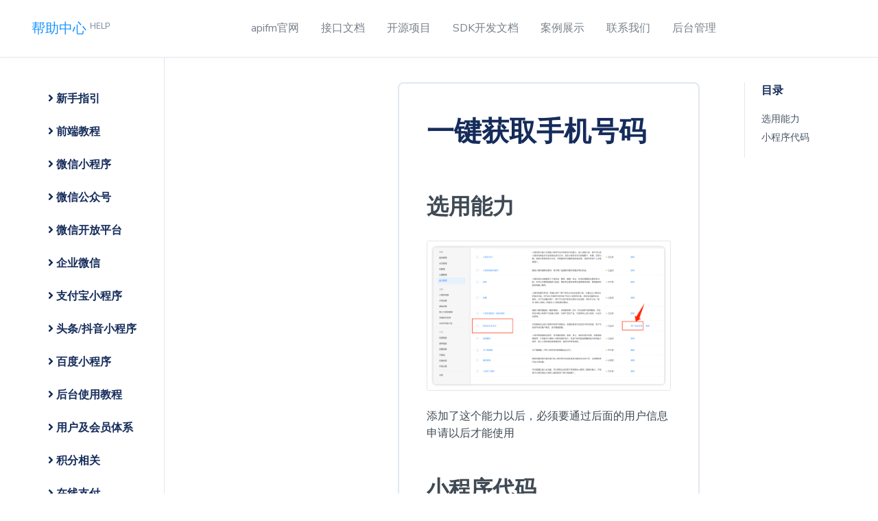

--- FILE ---
content_type: text/html
request_url: https://www.it120.cc/help/qsnnzv.html
body_size: 11354
content:
<!DOCTYPE html>
<html lang="zh-CN">

<head>
    <meta charset="utf-8">
    <meta name="viewport" content="width=device-width, initial-scale=1, shrink-to-fit=no">
    <meta name="description" content="选用能力添加了这个能力以后，必须要通过后面的用户信息申请以后才能使用小程序代码https://opendocs.alipay.com/mini/api/getphonenumber">
    <meta name="keywords" content="一键获取手机号码">
    <title>一键获取手机号码</title>
    <!-- Preloader -->
    <style>
        @keyframes hidePreloader {
            0% {
                width: 100%;
                height: 100%;
            }

            100% {
                width: 0;
                height: 0;
            }
        }

        body>div.preloader {
            position: fixed;
            background: white;
            width: 100%;
            height: 100%;
            z-index: 1071;
            opacity: 0;
            transition: opacity .5s ease;
            overflow: hidden;
            pointer-events: none;
            display: flex;
            align-items: center;
            justify-content: center;
        }

        body:not(.loaded)>div.preloader {
            opacity: 1;
        }

        body:not(.loaded) {
            overflow: hidden;
        }

        body.loaded>div.preloader {
            animation: hidePreloader .5s linear .5s forwards;
        }
        #apifm-md-editor-content {
            display: none;
        }
    </style>
    <script>
        window.addEventListener("load", function() {
            setTimeout(function() {
                document.querySelector('body').classList.add('loaded');
            }, 300);
        });
    </script>
    <!-- Favicon -->
    <link rel="icon" href="../assets/img/brand/favicon.png" type="image/png"><!-- Font Awesome -->
    <link rel="stylesheet" href="../assets/libs/@fortawesome/fontawesome-free/css/all.min.css">
    <!-- Quick CSS -->
    <link rel="stylesheet" href="../assets/css/quick-website.css">
    <!-- help CSS - used only for demo -->
    <link rel="stylesheet" href="assets/css/docs.css">
    <!-- markdown 编辑器 -->
    <link href="../assets/md-editor-v3@5.3.2/style.css" rel="stylesheet" />
    <script src="../assets/vue@3.5.12/vue.global.prod.js"></script>
    <script src="../assets/md-editor-v3@5.3.2/index.js"></script>
</head>

<body class="docs">
    <!-- Nav -->
    <header class="header" id="header-main">
        <!-- Main navbar -->
        <nav class="navbar navbar-main navbar-expand-lg fixed-top navbar-shadow navbar-light bg-white border-bottom" id="navbar-main">
            <div class="container-fluid justify-content-between">
                <!-- User's navbar -->
                <div class="navbar-user d-lg-none">
                    <ul class="navbar-nav flex-row align-items-center">
                        <li class="nav-item">
                            <a href="#" class="nav-link nav-link-icon sidenav-toggler" data-action="sidenav-pin" data-toggle="collapse" data-target="#sidenav-main"><i data-feather="menu"></i></a>
                        </li>
                    </ul>
                </div>
                <!-- Navbar brand -->
                <a class="navbar-brand" href="index.html">
                     帮助中心
                    <sup class="text-muted text-xs text-uppercase">Help</sup>
                </a>
                <!-- Live preview https://feathericons.com/ -->
                <ul class="navbar-nav flex-row align-items-center d-lg-none">
                    <li class="nav-item">
                        <a href="#" class="nav-link nav-link-icon sidenav-toggler" data-toggle="collapse" data-target="#navbar-main-collapse"><i data-feather="home"></i></a>
                    </li>
                </ul>
                <!-- Navbar nav -->
                <div class="collapse navbar-collapse" id="navbar-main-collapse">
                    <!-- Right menu -->
                    <ul class="navbar-nav align-items-center mx-auto">
                        <li class="nav-item">
                            <a class="nav-link" href="../index.html">apifm官网</a>
                        </li>
                        <li class="nav-item">
                            <a class="nav-link" href="https://api.it120.cc/doc.html" target="_blank">接口文档</a>
                        </li>
                        <li class="nav-item">
                            <a class="nav-link" href="uq920k.html">开源项目</a>
                        </li>
                        <li class="nav-item">
                            <a class="nav-link" href="../sdk/"">SDK开发文档</a>
                        </li>
                        <li class="nav-item">
                            <a class="nav-link" href="../cases.html"">案例展示</a>
                        </li>
                        <li class="nav-item">
                            <a class="nav-link" href="../contact.html"">联系我们</a>
                        </li>
                        <li class="nav-item">
                            <a class="nav-link" href="https://admin.s2m.cc/" target="_blank">后台管理</a>
                        </li>
                    </ul>
                </div>
            </div>
        </nav>
    </header>
    <div class="container-fluid container-docs">
        <!-- Sidenav -->
        <nav class="sidenav navbar navbar-vertical navbar-expand-xs navbar-light bg-white" id="sidenav-main" style="align-items: start;">
            <div class="scrollbar-inner px-4">
                <!-- Navigation -->
                <div class="docs-sidebar pt-6 pt-lg-7">
<!-- 1级菜单 -->
        <h6 class="mt-4" onclick="menutoggle(this)"><i class="fa fa-angle-right" aria-hidden="true" /></i> 新手指引</h6>
    <!-- 2级菜单 -->
        <ul class="nav flex-column" style="display: none;">
                <li class="nav-item">
                    <a href="xers4q.html" target="_blank" class="nav-link">如何发布商品</a>
                </li>
            <!-- 3级菜单 -->
                <li class="nav-item">
                    <a href="xmyvb8.html" target="_blank" class="nav-link">有人下单马上通知我</a>
                </li>
            <!-- 3级菜单 -->
                <li class="nav-item">
                    <a href="fg6s5i.html" target="_blank" class="nav-link">微信支付使用流程</a>
                </li>
            <!-- 3级菜单 -->
                <li class="nav-item">
                    <a href="ns2pm0.html" target="_blank" class="nav-link">为什么选择“api工厂”云开发</a>
                </li>
            <!-- 3级菜单 -->
                <li class="nav-item">
                    <a href="burzow.html" target="_blank" class="nav-link">如何绑定自己的域名</a>
                </li>
            <!-- 3级菜单 -->
        </ul>
        <h6 class="mt-4" onclick="menutoggle(this)"><i class="fa fa-angle-right" aria-hidden="true" /></i> 前端教程</h6>
    <!-- 2级菜单 -->
        <ul class="nav flex-column" style="display: none;">
                <li class="nav-item">
                    <a href="vo7p43.html" target="_blank" class="nav-link">图片缩略图</a>
                </li>
            <!-- 3级菜单 -->
                <li class="nav-item">
                    <a href="eo65bd.html" target="_blank" class="nav-link">微信小程序接口抓包排查教程</a>
                </li>
            <!-- 3级菜单 -->
                <li class="nav-item">
                    <a href="nny7kg.html" target="_blank" class="nav-link">前端开发如何快速 mock 数据</a>
                </li>
            <!-- 3级菜单 -->
                <li class="nav-item">
                    <a href="yiphy3.html" target="_blank" class="nav-link">如何用“api工厂”的中台开发一个社交APP</a>
                </li>
            <!-- 3级菜单 -->
                <b class="nav-link" onclick="menutoggle(this)"><i class="fa fa-angle-right" aria-hidden="true" /></i> 接口调用说明</b>
            <!-- 3级菜单 -->
                <ul class="nav flex-column" style="padding-left:12px;display: none;">
                        <li class="nav-item">
                            <a href="mrwduw.html" target="_blank" class="nav-link">如何调用接口？</a>
                        </li>
                    <!-- 4级菜单 -->
                        <li class="nav-item">
                            <a href="itys0m.html" target="_blank" class="nav-link">创建订单 / 下单接口参数说明</a>
                        </li>
                    <!-- 4级菜单 -->
                        <li class="nav-item">
                            <a href="wbdxd2.html" target="_blank" class="nav-link">AI人脸识别网关接口使用说明</a>
                        </li>
                    <!-- 4级菜单 -->
                </ul>
        </ul>
        <h6 class="mt-4" onclick="menutoggle(this)"><i class="fa fa-angle-right" aria-hidden="true" /></i> 微信小程序</h6>
    <!-- 2级菜单 -->
        <ul class="nav flex-column" style="display: none;">
                <b class="nav-link" onclick="menutoggle(this)"><i class="fa fa-angle-right" aria-hidden="true" /></i> apifm-wxapi</b>
            <!-- 3级菜单 -->
                <ul class="nav flex-column" style="padding-left:12px;display: none;">
                        <li class="nav-item">
                            <a href="mdldsd.html" target="_blank" class="nav-link">“apifm-wxapi” 简介</a>
                        </li>
                    <!-- 4级菜单 -->
                        <li class="nav-item">
                            <a href="gh0gzz.html" target="_blank" class="nav-link">Json模块</a>
                        </li>
                    <!-- 4级菜单 -->
                        <li class="nav-item">
                            <a href="excd2w.html" target="_blank" class="nav-link">门店/分类/商品/收藏</a>
                        </li>
                    <!-- 4级菜单 -->
                        <li class="nav-item">
                            <a href="duzxut.html" target="_blank" class="nav-link">商品砍价</a>
                        </li>
                    <!-- 4级菜单 -->
                        <li class="nav-item">
                            <a href="knw9y7.html" target="_blank" class="nav-link">商品拼团/团购功能</a>
                        </li>
                    <!-- 4级菜单 -->
                        <li class="nav-item">
                            <a href="idsfbf.html" target="_blank" class="nav-link">订单及售后维权</a>
                        </li>
                    <!-- 4级菜单 -->
                        <li class="nav-item">
                            <a href="kl0m62.html" target="_blank" class="nav-link">知识付费交易</a>
                        </li>
                    <!-- 4级菜单 -->
                        <li class="nav-item">
                            <a href="lrslfx.html" target="_blank" class="nav-link">优惠买单功能</a>
                        </li>
                    <!-- 4级菜单 -->
                        <li class="nav-item">
                            <a href="cahzxx.html" target="_blank" class="nav-link">排队取号系统</a>
                        </li>
                    <!-- 4级菜单 -->
                        <li class="nav-item">
                            <a href="nog56q.html" target="_blank" class="nav-link">用户信息/实名认证</a>
                        </li>
                    <!-- 4级菜单 -->
                        <li class="nav-item">
                            <a href="ex0oou.html" target="_blank" class="nav-link">快递/收货地址管理</a>
                        </li>
                    <!-- 4级菜单 -->
                        <li class="nav-item">
                            <a href="vc11m1.html" target="_blank" class="nav-link">每日签到送积分/连续签到奖励</a>
                        </li>
                    <!-- 4级菜单 -->
                        <li class="nav-item">
                            <a href="gl169f.html" target="_blank" class="nav-link">积分券兑换积分</a>
                        </li>
                    <!-- 4级菜单 -->
                        <li class="nav-item">
                            <a href="hlrzfg.html" target="_blank" class="nav-link">投票功能</a>
                        </li>
                    <!-- 4级菜单 -->
                        <li class="nav-item">
                            <a href="rklh6o.html" target="_blank" class="nav-link">模板消息</a>
                        </li>
                    <!-- 4级菜单 -->
                        <li class="nav-item">
                            <a href="wnrgg0.html" target="_blank" class="nav-link">预约/报名解决方案</a>
                        </li>
                    <!-- 4级菜单 -->
                        <li class="nav-item">
                            <a href="ss009l.html" target="_blank" class="nav-link">券号+密码兑换优惠券</a>
                        </li>
                    <!-- 4级菜单 -->
                </ul>
                <li class="nav-item">
                    <a href="hezlrm.html" target="_blank" class="nav-link">创建 HelloWorld 项目</a>
                </li>
            <!-- 3级菜单 -->
                <b class="nav-link" onclick="menutoggle(this)"><i class="fa fa-angle-right" aria-hidden="true" /></i> Banner管理</b>
            <!-- 3级菜单 -->
                <ul class="nav flex-column" style="padding-left:12px;display: none;">
                        <li class="nav-item">
                            <a href="qpkl3x.html" target="_blank" class="nav-link">轮播图实现（Banner）</a>
                        </li>
                    <!-- 4级菜单 -->
                        <li class="nav-item">
                            <a href="wv5p5l.html" target="_blank" class="nav-link">Banner点击打开指定商品</a>
                        </li>
                    <!-- 4级菜单 -->
                </ul>
                <li class="nav-item">
                    <a href="vesx4n.html" target="_blank" class="nav-link">留言板例子</a>
                </li>
            <!-- 3级菜单 -->
                <li class="nav-item">
                    <a href="ryxim1.html" target="_blank" class="nav-link">用户注册例子</a>
                </li>
            <!-- 3级菜单 -->
                <li class="nav-item">
                    <a href="bvbemw.html" target="_blank" class="nav-link">读取参数配置</a>
                </li>
            <!-- 3级菜单 -->
                <li class="nav-item">
                    <a href="nkk8lq.html" target="_blank" class="nav-link">公告例子</a>
                </li>
            <!-- 3级菜单 -->
                <li class="nav-item">
                    <a href="zig2ho.html" target="_blank" class="nav-link">“友情链接/合作伙伴”例子</a>
                </li>
            <!-- 3级菜单 -->
                <li class="nav-item">
                    <a href="pag1p4.html" target="_blank" class="nav-link">分布式唯一ID</a>
                </li>
            <!-- 3级菜单 -->
                <li class="nav-item">
                    <a href="pbvgz9.html" target="_blank" class="nav-link">注册登录DEMO</a>
                </li>
            <!-- 3级菜单 -->
                <li class="nav-item">
                    <a href="kaygbw.html" target="_blank" class="nav-link">登录获取openid</a>
                </li>
            <!-- 3级菜单 -->
                <li class="nav-item">
                    <a href="lai3cc.html" target="_blank" class="nav-link">抽奖例子</a>
                </li>
            <!-- 3级菜单 -->
                <li class="nav-item">
                    <a href="lhwvwa.html" target="_blank" class="nav-link">资金模块(查看资产、查看资金流水)</a>
                </li>
            <!-- 3级菜单 -->
                <li class="nav-item">
                    <a href="llb705.html" target="_blank" class="nav-link">微信支付（在线充值）</a>
                </li>
            <!-- 3级菜单 -->
                <li class="nav-item">
                    <a href="xvg6pp.html" target="_blank" class="nav-link">押金管理</a>
                </li>
            <!-- 3级菜单 -->
                <li class="nav-item">
                    <a href="ikinp5.html" target="_blank" class="nav-link">申请发票</a>
                </li>
            <!-- 3级菜单 -->
                <li class="nav-item">
                    <a href="em0fnf.html" target="_blank" class="nav-link">提现功能</a>
                </li>
            <!-- 3级菜单 -->
                <li class="nav-item">
                    <a href="wsezkg.html" target="_blank" class="nav-link">CMS分类</a>
                </li>
            <!-- 3级菜单 -->
                <li class="nav-item">
                    <a href="biuh0h.html" target="_blank" class="nav-link">CMS文章管理</a>
                </li>
            <!-- 3级菜单 -->
                <li class="nav-item">
                    <a href="ttg4ph.html" target="_blank" class="nav-link">单页面功能</a>
                </li>
            <!-- 3级菜单 -->
                <li class="nav-item">
                    <a href="tquld9.html" target="_blank" class="nav-link">CMS标签、标签云</a>
                </li>
            <!-- 3级菜单 -->
                <li class="nav-item">
                    <a href="gwyurk.html" target="_blank" class="nav-link">查条码Demo</a>
                </li>
            <!-- 3级菜单 -->
                <li class="nav-item">
                    <a href="ys4o8y.html" target="_blank" class="nav-link">「省/市/区/街道/社区」5级联动</a>
                </li>
            <!-- 3级菜单 -->
                <li class="nav-item">
                    <a href="fgryzm.html" target="_blank" class="nav-link">文件上传</a>
                </li>
            <!-- 3级菜单 -->
                <li class="nav-item">
                    <a href="ler8t4.html" target="_blank" class="nav-link">号码归属地查询Demo</a>
                </li>
            <!-- 3级菜单 -->
                <li class="nav-item">
                    <a href="bweqg7.html" target="_blank" class="nav-link">图形验证码</a>
                </li>
            <!-- 3级菜单 -->
                <li class="nav-item">
                    <a href="elt26d.html" target="_blank" class="nav-link">优惠券例子</a>
                </li>
            <!-- 3级菜单 -->
                <li class="nav-item">
                    <a href="mg65gp.html" target="_blank" class="nav-link">短链转换</a>
                </li>
            <!-- 3级菜单 -->
                <li class="nav-item">
                    <a href="gfng0e.html" target="_blank" class="nav-link">短信验证码例子</a>
                </li>
            <!-- 3级菜单 -->
                <li class="nav-item">
                    <a href="bw5wsr.html" target="_blank" class="nav-link">地图Demo</a>
                </li>
            <!-- 3级菜单 -->
                <li class="nav-item">
                    <a href="pwg7ca.html" target="_blank" class="nav-link">转发微信群赚积分</a>
                </li>
            <!-- 3级菜单 -->
                <li class="nav-item">
                    <a href="tvpou9.html" target="_blank" class="nav-link">设置合法服务器域名</a>
                </li>
            <!-- 3级菜单 -->
                <li class="nav-item">
                    <a href="wiwpz4.html" target="_blank" class="nav-link">如何使用小程序客服系统</a>
                </li>
            <!-- 3级菜单 -->
                <li class="nav-item">
                    <a href="sw1dg9.html" target="_blank" class="nav-link">发送订阅消息</a>
                </li>
            <!-- 3级菜单 -->
                <li class="nav-item">
                    <a href="zrui8q.html" target="_blank" class="nav-link">微信支付MA授权(appid和mch_id不匹配)</a>
                </li>
            <!-- 3级菜单 -->
                <li class="nav-item">
                    <a href="ucgcnw.html" target="_blank" class="nav-link">微信小程序直播带货教程</a>
                </li>
            <!-- 3级菜单 -->
                <li class="nav-item">
                    <a href="zexn60.html" target="_blank" class="nav-link">自动读取小程序appid，获取专属域名的方法</a>
                </li>
            <!-- 3级菜单 -->
                <li class="nav-item">
                    <a href="nxoqsl.html" target="_blank" class="nav-link">如何使用微信小程序视频客服功能？</a>
                </li>
            <!-- 3级菜单 -->
                <li class="nav-item">
                    <a href="dlrp6w.html" target="_blank" class="nav-link">scheme或https链接打开微信小程序</a>
                </li>
            <!-- 3级菜单 -->
                <li class="nav-item">
                    <a href="yhowa9.html" target="_blank" class="nav-link">微信小程序「人脸核身」功能使用</a>
                </li>
            <!-- 3级菜单 -->
                <li class="nav-item">
                    <a href="wv5tuu.html" target="_blank" class="nav-link">微信小程序如何跳转视频号直播间</a>
                </li>
            <!-- 3级菜单 -->
                <li class="nav-item">
                    <a href="tdeag9.html" target="_blank" class="nav-link">如何获取小程序页面路径</a>
                </li>
            <!-- 3级菜单 -->
                <li class="nav-item">
                    <a href="ggbhei.html" target="_blank" class="nav-link">小程序通过webview实现本地任意文件上传</a>
                </li>
            <!-- 3级菜单 -->
        </ul>
        <h6 class="mt-4" onclick="menutoggle(this)"><i class="fa fa-angle-right" aria-hidden="true" /></i> 微信公众号</h6>
    <!-- 2级菜单 -->
        <ul class="nav flex-column" style="display: none;">
                <li class="nav-item">
                    <a href="yqmmlo.html" target="_blank" class="nav-link">消息推送到api工厂配置</a>
                </li>
            <!-- 3级菜单 -->
                <li class="nav-item">
                    <a href="qs2q7q.html" target="_blank" class="nav-link">生成用户专属公众号二维码进行推广</a>
                </li>
            <!-- 3级菜单 -->
                <li class="nav-item">
                    <a href="dtpdvw.html" target="_blank" class="nav-link">微信公众号js-sdk签名方法</a>
                </li>
            <!-- 3级菜单 -->
        </ul>
        <h6 class="mt-4" onclick="menutoggle(this)"><i class="fa fa-angle-right" aria-hidden="true" /></i> 微信开放平台</h6>
    <!-- 2级菜单 -->
        <ul class="nav flex-column" style="display: none;">
                <li class="nav-item">
                    <a href="xgymtb.html" target="_blank" class="nav-link">PC网站实现微信登陆</a>
                </li>
            <!-- 3级菜单 -->
        </ul>
        <h6 class="mt-4" onclick="menutoggle(this)"><i class="fa fa-angle-right" aria-hidden="true" /></i> 企业微信</h6>
    <!-- 2级菜单 -->
        <ul class="nav flex-column" style="display: none;">
                <li class="nav-item">
                    <a href="gbaglu.html" target="_blank" class="nav-link">创建应用，获取AccessToken</a>
                </li>
            <!-- 3级菜单 -->
        </ul>
        <h6 class="mt-4" onclick="menutoggle(this)"><i class="fa fa-angle-right" aria-hidden="true" /></i> 支付宝小程序</h6>
    <!-- 2级菜单 -->
        <ul class="nav flex-column" style="display: none;">
                <li class="nav-item">
                    <a href="hld0l1g1k6ym0i6i.html" target="_blank" class="nav-link">支付宝卡包功能配置</a>
                </li>
            <!-- 3级菜单 -->
                <li class="nav-item">
                    <a href="czk24d.html" target="_blank" class="nav-link">创建支付宝小程序</a>
                </li>
            <!-- 3级菜单 -->
                <li class="nav-item">
                    <a href="qsnnzv.html" target="_blank" class="nav-link">一键获取手机号码</a>
                </li>
            <!-- 3级菜单 -->
        </ul>
        <h6 class="mt-4" onclick="menutoggle(this)"><i class="fa fa-angle-right" aria-hidden="true" /></i> 头条/抖音小程序</h6>
    <!-- 2级菜单 -->
        <ul class="nav flex-column" style="display: none;">
                <li class="nav-item">
                    <a href="ug4083.html" target="_blank" class="nav-link">快速开通小程序</a>
                </li>
            <!-- 3级菜单 -->
                <li class="nav-item">
                    <a href="opgqso.html" target="_blank" class="nav-link">配置小程序appid/secret</a>
                </li>
            <!-- 3级菜单 -->
                <li class="nav-item">
                    <a href="rru70w.html" target="_blank" class="nav-link">头条/抖音小程序支付配置</a>
                </li>
            <!-- 3级菜单 -->
                <li class="nav-item">
                    <a href="ky2bx1.html" target="_blank" class="nav-link">字节小程序担保支付教程</a>
                </li>
            <!-- 3级菜单 -->
                <li class="nav-item">
                    <a href="an59b0.html" target="_blank" class="nav-link">“apifm”云开发SDK</a>
                </li>
            <!-- 3级菜单 -->
                <li class="nav-item">
                    <a href="micvzk.html" target="_blank" class="nav-link">用户授权注册及管理</a>
                </li>
            <!-- 3级菜单 -->
                <li class="nav-item">
                    <a href="ypkm7b.html" target="_blank" class="nav-link">用户登录获得Token</a>
                </li>
            <!-- 3级菜单 -->
                <li class="nav-item">
                    <a href="itysn4.html" target="_blank" class="nav-link">文件上传及管理</a>
                </li>
            <!-- 3级菜单 -->
                <li class="nav-item">
                    <a href="xipf1d.html" target="_blank" class="nav-link">生成小程序码</a>
                </li>
            <!-- 3级菜单 -->
        </ul>
        <h6 class="mt-4" onclick="menutoggle(this)"><i class="fa fa-angle-right" aria-hidden="true" /></i> 百度小程序</h6>
    <!-- 2级菜单 -->
        <ul class="nav flex-column" style="display: none;">
                <b class="nav-link" onclick="menutoggle(this)"><i class="fa fa-angle-right" aria-hidden="true" /></i> Flutter使用教程</b>
            <!-- 3级菜单 -->
                <ul class="nav flex-column" style="padding-left:12px;display: none;">
                        <b class="nav-link" onclick="menutoggle(this)"><i class="fa fa-angle-right" aria-hidden="true" /></i> apifm-flutter</b>
                    <!-- 4级菜单 -->
                        <ul class="nav flex-column" style="padding-left:24px;display: none;">
                                <li class="nav-item">
                                    <a href="hggphs.html" target="_blank" class="nav-link">apifm插件入门</a>
                                </li>
                            <!-- 5级菜单 -->
                                <li class="nav-item">
                                    <a href="hg511q.html" target="_blank" class="nav-link">图形验证码</a>
                                </li>
                            <!-- 5级菜单 -->
                                <li class="nav-item">
                                    <a href="vr26l6.html" target="_blank" class="nav-link">短信验证码</a>
                                </li>
                            <!-- 5级菜单 -->
                                <li class="nav-item">
                                    <a href="rk525h.html" target="_blank" class="nav-link">用户注册/登陆/忘记密码/退出</a>
                                </li>
                            <!-- 5级菜单 -->
                                <li class="nav-item">
                                    <a href="qyzpd4.html" target="_blank" class="nav-link">Banner / 启动图 / Swiper</a>
                                </li>
                            <!-- 5级菜单 -->
                                <li class="nav-item">
                                    <a href="qdu4rx.html" target="_blank" class="nav-link">积分功能</a>
                                </li>
                            <!-- 5级菜单 -->
                                <li class="nav-item">
                                    <a href="sme583.html" target="_blank" class="nav-link">商品分类 / 商品列表展示</a>
                                </li>
                            <!-- 5级菜单 -->
                                <li class="nav-item">
                                    <a href="bair50.html" target="_blank" class="nav-link">QQ一键登录/注册</a>
                                </li>
                            <!-- 5级菜单 -->
                                <li class="nav-item">
                                    <a href="kulrpo.html" target="_blank" class="nav-link">微信一键登录/注册</a>
                                </li>
                            <!-- 5级菜单 -->
                        </ul>
                </ul>
                <li class="nav-item">
                    <a href="rn206i.html" target="_blank" class="nav-link">快速指引</a>
                </li>
            <!-- 3级菜单 -->
        </ul>
        <h6 class="mt-4" onclick="menutoggle(this)"><i class="fa fa-angle-right" aria-hidden="true" /></i> 后台使用教程</h6>
    <!-- 2级菜单 -->
        <ul class="nav flex-column" style="display: none;">
                <li class="nav-item">
                    <a href="pstnzgo3k6ockv38.html" target="_blank" class="nav-link">如何调用后台api接口实现系统集成</a>
                </li>
            <!-- 3级菜单 -->
                <b class="nav-link" onclick="menutoggle(this)"><i class="fa fa-angle-right" aria-hidden="true" /></i> 优惠券</b>
            <!-- 3级菜单 -->
                <ul class="nav flex-column" style="padding-left:12px;display: none;">
                        <li class="nav-item">
                            <a href="tq7svm.html" target="_blank" class="nav-link">赠送优惠券 / 分享领取优惠券</a>
                        </li>
                    <!-- 4级菜单 -->
                </ul>
                <li class="nav-item">
                    <a href="qr6l4m.html" target="_blank" class="nav-link">什么是专属域名？</a>
                </li>
            <!-- 3级菜单 -->
                <li class="nav-item">
                    <a href="qbpz8g.html" target="_blank" class="nav-link">如何隐藏“api工厂”信息</a>
                </li>
            <!-- 3级菜单 -->
                <b class="nav-link" onclick="menutoggle(this)"><i class="fa fa-angle-right" aria-hidden="true" /></i> 商城模块</b>
            <!-- 3级菜单 -->
                <ul class="nav flex-column" style="padding-left:12px;display: none;">
                        <li class="nav-item">
                            <a href="awp1mdfptfultgcc.html" target="_blank" class="nav-link">订单详情页面实现和用户的沟通通道</a>
                        </li>
                    <!-- 4级菜单 -->
                        <li class="nav-item">
                            <a href="medtgz.html" target="_blank" class="nav-link">如何开启限时秒杀功能？</a>
                        </li>
                    <!-- 4级菜单 -->
                        <li class="nav-item">
                            <a href="ykmsmd.html" target="_blank" class="nav-link">开启到店自提</a>
                        </li>
                    <!-- 4级菜单 -->
                        <li class="nav-item">
                            <a href="rxlbpa.html" target="_blank" class="nav-link">设置到店自取</a>
                        </li>
                    <!-- 4级菜单 -->
                        <li class="nav-item">
                            <a href="hagquy.html" target="_blank" class="nav-link">开启货到付款</a>
                        </li>
                    <!-- 4级菜单 -->
                        <li class="nav-item">
                            <a href="lz5vl4.html" target="_blank" class="nav-link">积分抵扣</a>
                        </li>
                    <!-- 4级菜单 -->
                        <li class="nav-item">
                            <a href="gxk08t.html" target="_blank" class="nav-link">如何对接达达配送</a>
                        </li>
                    <!-- 4级菜单 -->
                        <li class="nav-item">
                            <a href="ixob5m.html" target="_blank" class="nav-link">设置满多少包邮</a>
                        </li>
                    <!-- 4级菜单 -->
                        <li class="nav-item">
                            <a href="gcgl40.html" target="_blank" class="nav-link">订单超时自动关闭</a>
                        </li>
                    <!-- 4级菜单 -->
                        <li class="nav-item">
                            <a href="cgk3qc.html" target="_blank" class="nav-link">商品的规格尺寸(sku)怎么设置</a>
                        </li>
                    <!-- 4级菜单 -->
                        <li class="nav-item">
                            <a href="wpitw0.html" target="_blank" class="nav-link">拼团模块如何使用</a>
                        </li>
                    <!-- 4级菜单 -->
                        <li class="nav-item">
                            <a href="lrfyzh.html" target="_blank" class="nav-link">如何使用砍价模块</a>
                        </li>
                    <!-- 4级菜单 -->
                        <li class="nav-item">
                            <a href="ihxir0.html" target="_blank" class="nav-link">使用满减功能</a>
                        </li>
                    <!-- 4级菜单 -->
                        <li class="nav-item">
                            <a href="ugzh9e.html" target="_blank" class="nav-link">门店管理员及权限设置</a>
                        </li>
                    <!-- 4级菜单 -->
                        <li class="nav-item">
                            <a href="viigg6.html" target="_blank" class="nav-link">如何创建周期订单</a>
                        </li>
                    <!-- 4级菜单 -->
                </ul>
                <b class="nav-link" onclick="menutoggle(this)"><i class="fa fa-angle-right" aria-hidden="true" /></i> 微信(小程序)开发</b>
            <!-- 3级菜单 -->
                <ul class="nav flex-column" style="padding-left:12px;display: none;">
                        <li class="nav-item">
                            <a href="ngdgyi.html" target="_blank" class="nav-link">配置 appid 和 secret</a>
                        </li>
                    <!-- 4级菜单 -->
                </ul>
                <li class="nav-item">
                    <a href="kcncad.html" target="_blank" class="nav-link">系统参数配置</a>
                </li>
            <!-- 3级菜单 -->
                <li class="nav-item">
                    <a href="aetmlb.html" target="_blank" class="nav-link">nextAction 参数使用详解</a>
                </li>
            <!-- 3级菜单 -->
                <li class="nav-item">
                    <a href="etb8s6.html" target="_blank" class="nav-link">积分赠送规则</a>
                </li>
            <!-- 3级菜单 -->
                <li class="nav-item">
                    <a href="ndvf7a.html" target="_blank" class="nav-link">设置默认扩展属性</a>
                </li>
            <!-- 3级菜单 -->
                <li class="nav-item">
                    <a href="uzf2xp.html" target="_blank" class="nav-link">商品分享奖励设置</a>
                </li>
            <!-- 3级菜单 -->
                <li class="nav-item">
                    <a href="mk2qwy.html" target="_blank" class="nav-link">存储空间不够用了怎么办？</a>
                </li>
            <!-- 3级菜单 -->
                <li class="nav-item">
                    <a href="lc73ys.html" target="_blank" class="nav-link">建立用户邀请关系 / 邀请注册</a>
                </li>
            <!-- 3级菜单 -->
                <li class="nav-item">
                    <a href="ullvit.html" target="_blank" class="nav-link">快递单号查询 / 物流跟踪</a>
                </li>
            <!-- 3级菜单 -->
                <li class="nav-item">
                    <a href="fbio4u.html" target="_blank" class="nav-link">用自己的服务号推送模板消息</a>
                </li>
            <!-- 3级菜单 -->
                <li class="nav-item">
                    <a href="pvwxcc.html" target="_blank" class="nav-link">实现分权限/分角色/多管理员管理</a>
                </li>
            <!-- 3级菜单 -->
                <li class="nav-item">
                    <a href="sw28oy.html" target="_blank" class="nav-link">充值赠送金额</a>
                </li>
            <!-- 3级菜单 -->
                <li class="nav-item">
                    <a href="kimv0s.html" target="_blank" class="nav-link">获取GPS / 经纬度转换</a>
                </li>
            <!-- 3级菜单 -->
                <li class="nav-item">
                    <a href="uupewf.html" target="_blank" class="nav-link">邮箱验证码/Email注册登录</a>
                </li>
            <!-- 3级菜单 -->
                <li class="nav-item">
                    <a href="lgixyg.html" target="_blank" class="nav-link">成长值使用说明</a>
                </li>
            <!-- 3级菜单 -->
                <li class="nav-item">
                    <a href="xylk04.html" target="_blank" class="nav-link">如何使用自己的七牛云存储</a>
                </li>
            <!-- 3级菜单 -->
                <li class="nav-item">
                    <a href="htxpyz.html" target="_blank" class="nav-link">如何使用自己的阿里云存储OSS</a>
                </li>
            <!-- 3级菜单 -->
                <li class="nav-item">
                    <a href="ge8upgo646brx7et.html" target="_blank" class="nav-link">如何使用自己的天翼云存储</a>
                </li>
            <!-- 3级菜单 -->
                <li class="nav-item">
                    <a href="bsodic.html" target="_blank" class="nav-link">如何使用自己的腾讯云存储COS</a>
                </li>
            <!-- 3级菜单 -->
                <li class="nav-item">
                    <a href="tngq9pqdi1x4xii9.html" target="_blank" class="nav-link">如何使用自己的又拍云存储</a>
                </li>
            <!-- 3级菜单 -->
                <li class="nav-item">
                    <a href="lg2lt4gs802mwar3.html" target="_blank" class="nav-link">如何使用自己的华为云存储OBS</a>
                </li>
            <!-- 3级菜单 -->
                <li class="nav-item">
                    <a href="urm184.html" target="_blank" class="nav-link">如何正确使用数据克隆功能</a>
                </li>
            <!-- 3级菜单 -->
                <li class="nav-item">
                    <a href="vgig2c.html" target="_blank" class="nav-link">优惠券使用问题集锦</a>
                </li>
            <!-- 3级菜单 -->
                <li class="nav-item">
                    <a href="ys1vhg.html" target="_blank" class="nav-link">后台前端源码如何部署</a>
                </li>
            <!-- 3级菜单 -->
                <li class="nav-item">
                    <a href="olmd1s.html" target="_blank" class="nav-link">提现管理如何打款给用户</a>
                </li>
            <!-- 3级菜单 -->
                <li class="nav-item">
                    <a href="eoyf1g.html" target="_blank" class="nav-link">排队 / 叫号 / 取号 模块使用教程</a>
                </li>
            <!-- 3级菜单 -->
                <li class="nav-item">
                    <a href="kknnb1.html" target="_blank" class="nav-link">如何使用移动端后台管理数据</a>
                </li>
            <!-- 3级菜单 -->
                <li class="nav-item">
                    <a href="ds6a3y.html" target="_blank" class="nav-link">如何正确设置邮件网关 实现发送邮件</a>
                </li>
            <!-- 3级菜单 -->
                <li class="nav-item">
                    <a href="nmythe.html" target="_blank" class="nav-link">自定义script脚本</a>
                </li>
            <!-- 3级菜单 -->
                <b class="nav-link" onclick="menutoggle(this)"><i class="fa fa-angle-right" aria-hidden="true" /></i> 流媒体</b>
            <!-- 3级菜单 -->
                <ul class="nav flex-column" style="padding-left:12px;display: none;">
                        <li class="nav-item">
                            <a href="ftzmg6c38zyxwb9t.html" target="_blank" class="nav-link">使用自己的腾讯云视频点播服务</a>
                        </li>
                    <!-- 4级菜单 -->
                        <li class="nav-item">
                            <a href="ccll5e.html" target="_blank" class="nav-link">使用自己的阿里云视频点播服务</a>
                        </li>
                    <!-- 4级菜单 -->
                        <li class="nav-item">
                            <a href="rvnlq5.html" target="_blank" class="nav-link">如何自建直播间进行直播带货</a>
                        </li>
                    <!-- 4级菜单 -->
                </ul>
                <li class="nav-item">
                    <a href="guzeid.html" target="_blank" class="nav-link">Basic Authentication 免登陆调用后台接口</a>
                </li>
            <!-- 3级菜单 -->
                <li class="nav-item">
                    <a href="tr6tuk.html" target="_blank" class="nav-link">后台订单管理/批量发货上传Excel模版</a>
                </li>
            <!-- 3级菜单 -->
                <li class="nav-item">
                    <a href="qxnezk.html" target="_blank" class="nav-link">抢占秒杀名额 / 应对高并发秒杀及抢购</a>
                </li>
            <!-- 3级菜单 -->
                <li class="nav-item">
                    <a href="lp5uwv.html" target="_blank" class="nav-link">批量发放福利/批量用户充值/员工福利</a>
                </li>
            <!-- 3级菜单 -->
        </ul>
        <h6 class="mt-4" onclick="menutoggle(this)"><i class="fa fa-angle-right" aria-hidden="true" /></i> 用户及会员体系</h6>
    <!-- 2级菜单 -->
        <ul class="nav flex-column" style="display: none;">
                <li class="nav-item">
                    <a href="pcy9ug.html" target="_blank" class="nav-link">用户及会员体系概述</a>
                </li>
            <!-- 3级菜单 -->
                <li class="nav-item">
                    <a href="br7khs.html" target="_blank" class="nav-link">关注及获取关注的用户发布的文章和商品</a>
                </li>
            <!-- 3级菜单 -->
        </ul>
        <h6 class="mt-4" onclick="menutoggle(this)"><i class="fa fa-angle-right" aria-hidden="true" /></i> 积分相关</h6>
    <!-- 2级菜单 -->
        <ul class="nav flex-column" style="display: none;">
                <li class="nav-item">
                    <a href="buaha3.html" target="_blank" class="nav-link">获取积分有哪些方式？</a>
                </li>
            <!-- 3级菜单 -->
                <li class="nav-item">
                    <a href="latd3c.html" target="_blank" class="nav-link">消耗积分的方式</a>
                </li>
            <!-- 3级菜单 -->
                <li class="nav-item">
                    <a href="gvs8rp1do02w7a43.html" target="_blank" class="nav-link">完成用户标签认证赚取积分</a>
                </li>
            <!-- 3级菜单 -->
        </ul>
        <h6 class="mt-4" onclick="menutoggle(this)"><i class="fa fa-angle-right" aria-hidden="true" /></i> 在线支付</h6>
    <!-- 2级菜单 -->
        <ul class="nav flex-column" style="display: none;">
                <li class="nav-item">
                    <a href="pqfo7dgghyixn5f3.html" target="_blank" class="nav-link">我想自己开发支付，如何和api工厂对接</a>
                </li>
            <!-- 3级菜单 -->
                <b class="nav-link" onclick="menutoggle(this)"><i class="fa fa-angle-right" aria-hidden="true" /></i> 微信支付</b>
            <!-- 3级菜单 -->
                <ul class="nav flex-column" style="padding-left:12px;display: none;">
                        <li class="nav-item">
                            <a href="zov4ipq8bw9m5677.html" target="_blank" class="nav-link">小程序微信支付配置</a>
                        </li>
                    <!-- 4级菜单 -->
                        <li class="nav-item">
                            <a href="sbdm2sfernuqwem8.html" target="_blank" class="nav-link">付款码支付开通步骤</a>
                        </li>
                    <!-- 4级菜单 -->
                        <li class="nav-item">
                            <a href="nxodtt.html" target="_blank" class="nav-link">微信支付商家转账到零钱功能使用教程</a>
                        </li>
                    <!-- 4级菜单 -->
                        <li class="nav-item">
                            <a href="as83ry.html" target="_blank" class="nav-link">QQ小程序如何使用微信支付</a>
                        </li>
                    <!-- 4级菜单 -->
                </ul>
                <b class="nav-link" onclick="menutoggle(this)"><i class="fa fa-angle-right" aria-hidden="true" /></i> 支付宝</b>
            <!-- 3级菜单 -->
                <ul class="nav flex-column" style="padding-left:12px;display: none;">
                        <li class="nav-item">
                            <a href="znioys.html" target="_blank" class="nav-link">配置并启用支付宝App支付</a>
                        </li>
                    <!-- 4级菜单 -->
                </ul>
                <b class="nav-link" onclick="menutoggle(this)"><i class="fa fa-angle-right" aria-hidden="true" /></i> 百威支付</b>
            <!-- 3级菜单 -->
                <ul class="nav flex-column" style="padding-left:12px;display: none;">
                        <li class="nav-item">
                            <a href="dku5m9.html" target="_blank" class="nav-link">百威小程序支付</a>
                        </li>
                    <!-- 4级菜单 -->
                </ul>
                <li class="nav-item">
                    <a href="mvqo2b.html" target="_blank" class="nav-link">Stripe支付配置</a>
                </li>
            <!-- 3级菜单 -->
                <li class="nav-item">
                    <a href="aro7bg.html" target="_blank" class="nav-link">"iPaynow"跨境支付使用说明</a>
                </li>
            <!-- 3级菜单 -->
                <li class="nav-item">
                    <a href="cl0k9b.html" target="_blank" class="nav-link">Airwallex 支付配置</a>
                </li>
            <!-- 3级菜单 -->
                <li class="nav-item">
                    <a href="fc5xwx.html" target="_blank" class="nav-link">PayPal支付配置</a>
                </li>
            <!-- 3级菜单 -->
        </ul>
        <h6 class="mt-4" onclick="menutoggle(this)"><i class="fa fa-angle-right" aria-hidden="true" /></i> 短信&验证码</h6>
    <!-- 2级菜单 -->
        <ul class="nav flex-column" style="display: none;">
                <li class="nav-item">
                    <a href="tcuddx.html" target="_blank" class="nav-link">阿里云短信验证码如何配置</a>
                </li>
            <!-- 3级菜单 -->
                <li class="nav-item">
                    <a href="gptd044t6knninum.html" target="_blank" class="nav-link">腾讯云短信验证码如何配置</a>
                </li>
            <!-- 3级菜单 -->
                <li class="nav-item">
                    <a href="lsgcc1.html" target="_blank" class="nav-link">网关接口发送短信-腾讯云</a>
                </li>
            <!-- 3级菜单 -->
                <li class="nav-item">
                    <a href="pckxye.html" target="_blank" class="nav-link">云之讯短信验证码配置方法</a>
                </li>
            <!-- 3级菜单 -->
        </ul>
        <h6 class="mt-4" onclick="menutoggle(this)"><i class="fa fa-angle-right" aria-hidden="true" /></i> 插件使用教程</h6>
    <!-- 2级菜单 -->
        <ul class="nav flex-column" style="display: none;">
                <li class="nav-item">
                    <a href="dnzp96.html" target="_blank" class="nav-link">微信圈子 / 好物圈插件</a>
                </li>
            <!-- 3级菜单 -->
                <li class="nav-item">
                    <a href="qsxsmt.html" target="_blank" class="nav-link">微信小程序服务商插件</a>
                </li>
            <!-- 3级菜单 -->
                <li class="nav-item">
                    <a href="qytmng.html" target="_blank" class="nav-link">门店/商品分润插件</a>
                </li>
            <!-- 3级菜单 -->
                <li class="nav-item">
                    <a href="gr9bgz.html" target="_blank" class="nav-link">卡密 / 优惠券自动发货插件</a>
                </li>
            <!-- 3级菜单 -->
                <li class="nav-item">
                    <a href="pgfwvu.html" target="_blank" class="nav-link">三级分销插件</a>
                </li>
            <!-- 3级菜单 -->
                <li class="nav-item">
                    <a href="nmqn8v.html" target="_blank" class="nav-link">钉钉提醒插件</a>
                </li>
            <!-- 3级菜单 -->
                <li class="nav-item">
                    <a href="xgd9om.html" target="_blank" class="nav-link">企业微信插件</a>
                </li>
            <!-- 3级菜单 -->
                <li class="nav-item">
                    <a href="sqx1y6.html" target="_blank" class="nav-link">半自动支付宝到账插件</a>
                </li>
            <!-- 3级菜单 -->
                <li class="nav-item">
                    <a href="xpc5uo.html" target="_blank" class="nav-link">工作流备忘录插件</a>
                </li>
            <!-- 3级菜单 -->
                <li class="nav-item">
                    <a href="xs7wxm.html" target="_blank" class="nav-link">数据推送服务介绍</a>
                </li>
            <!-- 3级菜单 -->
                <li class="nav-item">
                    <a href="xr6otr.html" target="_blank" class="nav-link">会员卡插件使用教程</a>
                </li>
            <!-- 3级菜单 -->
                <li class="nav-item">
                    <a href="ozughe.html" target="_blank" class="nav-link">商家配送服务插件教程</a>
                </li>
            <!-- 3级菜单 -->
                <li class="nav-item">
                    <a href="srwbge.html" target="_blank" class="nav-link">合伙人/团队长 二级分销插件使用教程</a>
                </li>
            <!-- 3级菜单 -->
                <li class="nav-item">
                    <a href="tto6ew.html" target="_blank" class="nav-link">快递电子面单插件使用教程</a>
                </li>
            <!-- 3级菜单 -->
                <li class="nav-item">
                    <a href="ycsgqb.html" target="_blank" class="nav-link">微信视频号插件使用教程</a>
                </li>
            <!-- 3级菜单 -->
                <li class="nav-item">
                    <a href="hnpqof.html" target="_blank" class="nav-link">企业应用:组织/成员/网盘 插件教程</a>
                </li>
            <!-- 3级菜单 -->
                <li class="nav-item">
                    <a href="gxzwug.html" target="_blank" class="nav-link">接龙插件及模块使用教程</a>
                </li>
            <!-- 3级菜单 -->
                <li class="nav-item">
                    <a href="buvcgn0yifibqgv4.html" target="_blank" class="nav-link">闪送同城配送插件使用教程</a>
                </li>
            <!-- 3级菜单 -->
                <li class="nav-item">
                    <a href="odeeet.html" target="_blank" class="nav-link">仓储管理插件及模块使用教程</a>
                </li>
            <!-- 3级菜单 -->
        </ul>
        <h6 class="mt-4" onclick="menutoggle(this)"><i class="fa fa-angle-right" aria-hidden="true" /></i> 数据推送</h6>
    <!-- 2级菜单 -->
        <ul class="nav flex-column" style="display: none;">
                <li class="nav-item">
                    <a href="xs7wxm.html" target="_blank" class="nav-link">数据推送服务介绍</a>
                </li>
            <!-- 3级菜单 -->
        </ul>
        <h6 class="mt-4" onclick="menutoggle(this)"><i class="fa fa-angle-right" aria-hidden="true" /></i> 智能硬件</h6>
    <!-- 2级菜单 -->
        <ul class="nav flex-column" style="display: none;">
                <li class="nav-item">
                    <a href="yzrzn79c61h092vi.html" target="_blank" class="nav-link">IoT设备连接及使用教程</a>
                </li>
            <!-- 3级菜单 -->
                <b class="nav-link" onclick="menutoggle(this)"><i class="fa fa-angle-right" aria-hidden="true" /></i> 打印机</b>
            <!-- 3级菜单 -->
                <ul class="nav flex-column" style="padding-left:12px;display: none;">
                        <li class="nav-item">
                            <a href="ggrun8.html" target="_blank" class="nav-link">打印机配置教程</a>
                        </li>
                    <!-- 4级菜单 -->
                        <li class="nav-item">
                            <a href="mv2kao.html" target="_blank" class="nav-link">云标签（不干胶）打印机</a>
                        </li>
                    <!-- 4级菜单 -->
                        <li class="nav-item">
                            <a href="wtviya.html" target="_blank" class="nav-link">云打印机模板变量详细说明</a>
                        </li>
                    <!-- 4级菜单 -->
                        <ul class="nav flex-column" style="padding-left:24px;display: none;">
                                <li class="nav-item">
                                    <a href="mlcqigcmz1ggydw2.html" target="_blank" class="nav-link">标签机模版②</a>
                                </li>
                            <!-- 5级菜单 -->
                                <li class="nav-item">
                                    <a href="nl0frezogy8uunet.html" target="_blank" class="nav-link">标签机模版①</a>
                                </li>
                            <!-- 5级菜单 -->
                                <li class="nav-item">
                                    <a href="vn7l4p2m28x7x30h.html" target="_blank" class="nav-link">小票机模版③</a>
                                </li>
                            <!-- 5级菜单 -->
                                <li class="nav-item">
                                    <a href="taan6w2wvt6d00mg.html" target="_blank" class="nav-link">小票机模版②</a>
                                </li>
                            <!-- 5级菜单 -->
                                <li class="nav-item">
                                    <a href="xc2hk2q4yrop12ll.html" target="_blank" class="nav-link">小票机模版①</a>
                                </li>
                            <!-- 5级菜单 -->
                        </ul>
                </ul>
        </ul>
        <h6 class="mt-4" onclick="menutoggle(this)"><i class="fa fa-angle-right" aria-hidden="true" /></i> 扫码点餐</h6>
    <!-- 2级菜单 -->
        <ul class="nav flex-column" style="display: none;">
                <li class="nav-item">
                    <a href="czzvpx.html" target="_blank" class="nav-link">餐桌/桌码/桌号 维护管理</a>
                </li>
            <!-- 3级菜单 -->
                <li class="nav-item">
                    <a href="zpprxk.html" target="_blank" class="nav-link">如何生成餐桌专属二维码</a>
                </li>
            <!-- 3级菜单 -->
                <li class="nav-item">
                    <a href="uo8byl.html" target="_blank" class="nav-link">如何防止恶意扫码点餐</a>
                </li>
            <!-- 3级菜单 -->
                <li class="nav-item">
                    <a href="plg2d5.html" target="_blank" class="nav-link">多人可同时下单 / 加菜 / 查看已点菜品</a>
                </li>
            <!-- 3级菜单 -->
                <li class="nav-item">
                    <a href="fb2obt.html" target="_blank" class="nav-link">扫码点餐在线买单/结账接口</a>
                </li>
            <!-- 3级菜单 -->
                <li class="nav-item">
                    <a href="fiee7x.html" target="_blank" class="nav-link">堂食-餐前/餐后支付 & 商家接单流程</a>
                </li>
            <!-- 3级菜单 -->
                <li class="nav-item">
                    <a href="eoee8a.html" target="_blank" class="nav-link">餐饮口味/加料/配菜/口味选项解决方案</a>
                </li>
            <!-- 3级菜单 -->
        </ul>
        <h6 class="mt-4" onclick="menutoggle(this)"><i class="fa fa-angle-right" aria-hidden="true" /></i> 常见问题</h6>
    <!-- 2级菜单 -->
        <ul class="nav flex-column" style="display: none;">
                <b class="nav-link" onclick="menutoggle(this)"><i class="fa fa-angle-right" aria-hidden="true" /></i> 常见Q&A</b>
            <!-- 3级菜单 -->
                <ul class="nav flex-column" style="padding-left:12px;display: none;">
                        <li class="nav-item">
                            <a href="agfbxt.html" target="_blank" class="nav-link">token/X-TOKEN/access_token的区别及如何获取</a>
                        </li>
                    <!-- 4级菜单 -->
                        <li class="nav-item">
                            <a href="fzqcpl.html" target="_blank" class="nav-link">access_token 失效及如何解决</a>
                        </li>
                    <!-- 4级菜单 -->
                        <li class="nav-item">
                            <a href="va8ve8.html" target="_blank" class="nav-link">如何保障数据安全</a>
                        </li>
                    <!-- 4级菜单 -->
                        <li class="nav-item">
                            <a href="grufvh.html" target="_blank" class="nav-link">后台登录经常超时被踢出，需要重新登录</a>
                        </li>
                    <!-- 4级菜单 -->
                        <li class="nav-item">
                            <a href="afksg4.html" target="_blank" class="nav-link">后台数据能导出吗？</a>
                        </li>
                    <!-- 4级菜单 -->
                        <li class="nav-item">
                            <a href="wnktz3.html" target="_blank" class="nav-link">免费版、专业版、增值版会员的区别</a>
                        </li>
                    <!-- 4级菜单 -->
                        <li class="nav-item">
                            <a href="izps9p.html" target="_blank" class="nav-link">目前api工厂没有的功能，如何增加，可以自己开发吗？</a>
                        </li>
                    <!-- 4级菜单 -->
                </ul>
                <b class="nav-link" onclick="menutoggle(this)"><i class="fa fa-angle-right" aria-hidden="true" /></i> 后台使用</b>
            <!-- 3级菜单 -->
                <ul class="nav flex-column" style="padding-left:12px;display: none;">
                        <li class="nav-item">
                            <a href="wkwmkn.html" target="_blank" class="nav-link">订单已经退款，但是一直提示有售后未处理</a>
                        </li>
                    <!-- 4级菜单 -->
                        <li class="nav-item">
                            <a href="hz9gfe.html" target="_blank" class="nav-link">订单详情没发货按钮</a>
                        </li>
                    <!-- 4级菜单 -->
                        <li class="nav-item">
                            <a href="bd0dut.html" target="_blank" class="nav-link">微信打款 / 企业付款到用户微信余额</a>
                        </li>
                    <!-- 4级菜单 -->
                        <li class="nav-item">
                            <a href="lr9mmc.html" target="_blank" class="nav-link">时时彩抽奖开奖</a>
                        </li>
                    <!-- 4级菜单 -->
                        <li class="nav-item">
                            <a href="up0w91.html" target="_blank" class="nav-link">下单后金额有疑问</a>
                        </li>
                    <!-- 4级菜单 -->
                        <li class="nav-item">
                            <a href="trohns.html" target="_blank" class="nav-link">后台左侧没有菜单？</a>
                        </li>
                    <!-- 4级菜单 -->
                        <li class="nav-item">
                            <a href="fxg8d8.html" target="_blank" class="nav-link">余额支付使用短信验证码进行二次确认</a>
                        </li>
                    <!-- 4级菜单 -->
                        <li class="nav-item">
                            <a href="iivgc8.html" target="_blank" class="nav-link">商品交易动态数据如何删除</a>
                        </li>
                    <!-- 4级菜单 -->
                        <li class="nav-item">
                            <a href="to5k7g.html" target="_blank" class="nav-link">内容电商攻略 / 文章如何关联商品 / 活动及专题植入商品信息</a>
                        </li>
                    <!-- 4级菜单 -->
                        <li class="nav-item">
                            <a href="uplq4h.html" target="_blank" class="nav-link">cms模块+投票模块 实现投票 / 问卷 / 答题 等功能</a>
                        </li>
                    <!-- 4级菜单 -->
                        <li class="nav-item">
                            <a href="cyv0v2.html" target="_blank" class="nav-link">优惠券使用条件全解析</a>
                        </li>
                    <!-- 4级菜单 -->
                        <li class="nav-item">
                            <a href="ctfh1x.html" target="_blank" class="nav-link">为啥无法使用优惠券 / 接口未返回可用的优惠券</a>
                        </li>
                    <!-- 4级菜单 -->
                </ul>
                <b class="nav-link" onclick="menutoggle(this)"><i class="fa fa-angle-right" aria-hidden="true" /></i> 微信小程序</b>
            <!-- 3级菜单 -->
                <ul class="nav flex-column" style="padding-left:12px;display: none;">
                        <li class="nav-item">
                            <a href="ga200d.html" target="_blank" class="nav-link">“该微信号已经绑定了50个小程序，不可继续绑定”，如何自助解绑</a>
                        </li>
                    <!-- 4级菜单 -->
                        <li class="nav-item">
                            <a href="mgrw2p.html" target="_blank" class="nav-link">提示缺少参数</a>
                        </li>
                    <!-- 4级菜单 -->
                        <li class="nav-item">
                            <a href="da0p0c.html" target="_blank" class="nav-link">"regeneratorRuntime is not defined"</a>
                        </li>
                    <!-- 4级菜单 -->
                        <li class="nav-item">
                            <a href="qgzm02.html" target="_blank" class="nav-link">无法获取用户 Openid</a>
                        </li>
                    <!-- 4级菜单 -->
                        <li class="nav-item">
                            <a href="nrw662.html" target="_blank" class="nav-link">微信支付错误排查</a>
                        </li>
                    <!-- 4级菜单 -->
                        <li class="nav-item">
                            <a href="taoc9d.html" target="_blank" class="nav-link">绑定手机号码接口显示失败</a>
                        </li>
                    <!-- 4级菜单 -->
                        <li class="nav-item">
                            <a href="rvbon5.html" target="_blank" class="nav-link">“apifm-wxapi.js” is not defind</a>
                        </li>
                    <!-- 4级菜单 -->
                        <li class="nav-item">
                            <a href="gsw6be.html" target="_blank" class="nav-link">无法生成二维码/海报</a>
                        </li>
                    <!-- 4级菜单 -->
                        <li class="nav-item">
                            <a href="hanhqv.html" target="_blank" class="nav-link">没有找到可以构建的NPM包</a>
                        </li>
                    <!-- 4级菜单 -->
                </ul>
                <b class="nav-link" onclick="menutoggle(this)"><i class="fa fa-angle-right" aria-hidden="true" /></i> 微信服务号</b>
            <!-- 3级菜单 -->
                <ul class="nav flex-column" style="padding-left:12px;display: none;">
                        <li class="nav-item">
                            <a href="gotsq4.html" target="_blank" class="nav-link">Appid、Secret错误</a>
                        </li>
                    <!-- 4级菜单 -->
                        <li class="nav-item">
                            <a href="dbtods.html" target="_blank" class="nav-link">如何查看服务号某个用户的openid</a>
                        </li>
                    <!-- 4级菜单 -->
                </ul>
                <b class="nav-link" onclick="menutoggle(this)"><i class="fa fa-angle-right" aria-hidden="true" /></i> 积分相关</b>
            <!-- 3级菜单 -->
                <ul class="nav flex-column" style="padding-left:12px;display: none;">
                        <li class="nav-item">
                            <a href="gol5v5.html" target="_blank" class="nav-link">积分如何兑换优惠券</a>
                        </li>
                    <!-- 4级菜单 -->
                </ul>
                <b class="nav-link" onclick="menutoggle(this)"><i class="fa fa-angle-right" aria-hidden="true" /></i> 订单相关</b>
            <!-- 3级菜单 -->
                <ul class="nav flex-column" style="padding-left:12px;display: none;">
                        <li class="nav-item">
                            <a href="sux6e7.html" target="_blank" class="nav-link">如何开启并使用订单核销功能</a>
                        </li>
                    <!-- 4级菜单 -->
                </ul>
                <b class="nav-link" onclick="menutoggle(this)"><i class="fa fa-angle-right" aria-hidden="true" /></i> 业务组合</b>
            <!-- 3级菜单 -->
                <ul class="nav flex-column" style="padding-left:12px;display: none;">
                        <li class="nav-item">
                            <a href="rmcq95.html" target="_blank" class="nav-link">如何实现:帮用户下单分享给用户直接支付</a>
                        </li>
                    <!-- 4级菜单 -->
                </ul>
                <li class="nav-item">
                    <a href="fnun8g.html" target="_blank" class="nav-link">实时汇率查询接口</a>
                </li>
            <!-- 3级菜单 -->
        </ul>
        <h6 class="mt-4" onclick="menutoggle(this)"><i class="fa fa-angle-right" aria-hidden="true" /></i> 分享好创意</h6>
    <!-- 2级菜单 -->
        <ul class="nav flex-column" style="display: none;">
                <li class="nav-item">
                    <a href="nx2y0z.html" target="_blank" class="nav-link">会员卡App</a>
                </li>
            <!-- 3级菜单 -->
                <li class="nav-item">
                    <a href="wvrtu2.html" target="_blank" class="nav-link">智慧食堂</a>
                </li>
            <!-- 3级菜单 -->
        </ul>
        <h6 class="mt-4" onclick="menutoggle(this)"><i class="fa fa-angle-right" aria-hidden="true" /></i> 开源项目</h6>
    <!-- 2级菜单 -->
        <ul class="nav flex-column" style="display: none;">
                <li class="nav-item">
                    <a href="tt3tlx.html" target="_blank" class="nav-link">开源声明</a>
                </li>
            <!-- 3级菜单 -->
                <li class="nav-item">
                    <a href="uq920k.html" target="_blank" class="nav-link">使用“api工厂”的开源项目</a>
                </li>
            <!-- 3级菜单 -->
                <li class="nav-item">
                    <a href="ikfe2k.html" target="_blank" class="nav-link">“天使童装”入门教程</a>
                </li>
            <!-- 3级菜单 -->
                <li class="nav-item">
                    <a href="pumbmy.html" target="_blank" class="nav-link">“甜果果小铺”使用教程</a>
                </li>
            <!-- 3级菜单 -->
                <li class="nav-item">
                    <a href="oucpbk.html" target="_blank" class="nav-link">“天使童装”改造头条小程序</a>
                </li>
            <!-- 3级菜单 -->
                <li class="nav-item">
                    <a href="xbnirc.html" target="_blank" class="nav-link">“面馆小程序”入门教程</a>
                </li>
            <!-- 3级菜单 -->
                <li class="nav-item">
                    <a href="qpzatz.html" target="_blank" class="nav-link">“名片小程序”入门教程</a>
                </li>
            <!-- 3级菜单 -->
                <li class="nav-item">
                    <a href="rdsfzl.html" target="_blank" class="nav-link">单界面简易客服小程序</a>
                </li>
            <!-- 3级菜单 -->
                <li class="nav-item">
                    <a href="xeqkpe.html" target="_blank" class="nav-link">“摄影展小程序”使用教程</a>
                </li>
            <!-- 3级菜单 -->
                <li class="nav-item">
                    <a href="xnsegn.html" target="_blank" class="nav-link">v-shop 开源项目支持微信登录+微信支付</a>
                </li>
            <!-- 3级菜单 -->
        </ul>
        <h6 class="mt-4" onclick="menutoggle(this)"><i class="fa fa-angle-right" aria-hidden="true" /></i> 代码片段</h6>
    <!-- 2级菜单 -->
        <ul class="nav flex-column" style="display: none;">
                <li class="nav-item">
                    <a href="xy9z8d.html" target="_blank" class="nav-link">js计算两个经纬度的距离</a>
                </li>
            <!-- 3级菜单 -->
                <li class="nav-item">
                    <a href="rwdgal.html" target="_blank" class="nav-link">js计算营业时间</a>
                </li>
            <!-- 3级菜单 -->
                <li class="nav-item">
                    <a href="zfhhep.html" target="_blank" class="nav-link">H5网页禁用双击/双指放大</a>
                </li>
            <!-- 3级菜单 -->
        </ul>
        <h6 class="mt-4" onclick="menutoggle(this)"><i class="fa fa-angle-right" aria-hidden="true" /></i> coze工作流教程</h6>
    <!-- 2级菜单 -->
        <ul class="nav flex-column" style="display: none;">
                <li class="nav-item">
                    <a href="asy9ys63cy61qtkk.html" target="_blank" class="nav-link">如何通过api接口调用工作流</a>
                </li>
            <!-- 3级菜单 -->
                <li class="nav-item">
                    <a href="brfr4c5seb0thk37.html" target="_blank" class="nav-link">用户上传文件扣除积分功能</a>
                </li>
            <!-- 3级菜单 -->
                <li class="nav-item">
                    <a href="qkkc4625512g41o8.html" target="_blank" class="nav-link">实现一个用户之间赠送积分的功能</a>
                </li>
            <!-- 3级菜单 -->
        </ul>
                </div>
            </div>
        </nav>
        <!-- Main content -->
        <div class="main-content row position-relative pb-5">
            <div class="col-xl-9 docs-content pb-5">
                <!-- Docs title -->
                <div class="docs-title">
                    <h1>一键获取手机号码</h1>
                    <div id="md-editor-v3">
                        <md-preview v-model="text" />
                    </div>
                </div>
                <!-- Docs content -->
            </div>
            <div class="col-xl-3 docs-sidebar d-none d-xl-block">
                <div class="toc-sidebar pl-4 mt-lg-8 border-left">
                    <div class="scrollbar-inner">
                        <h6 class="mb-3">目录</h6>
                        <ul class="section-nav">
                            <li class="toc-entry toc-h2"><a href="#选用能力" style="padding-left:0px">选用能力</a></li>
                            <li class="toc-entry toc-h2"><a href="#小程序代码" style="padding-left:0px">小程序代码</a></li>
                        </ul>
                    </div>
                </div>
            </div>
        </div>
    </div>
<div id="apifm-md-editor-content"># 选用能力
![](https://dcdn.it120.cc/yuque/0/2022/png/572726/1657114831185-97f20ffc-8830-4dce-ae3b-d411a8d566f3.png)

添加了这个能力以后，必须要通过后面的用户信息申请以后才能使用

# 小程序代码
[https://opendocs.alipay.com/mini/api/getphonenumber](https://opendocs.alipay.com/mini/api/getphonenumber)

```javascript
<button onGetAuthorize="onGetAuthorize" onError="onAuthError" scope='phoneNumber' openType="getAuthorize">一键登陆</button>
```

<font style="color:rgb(111, 66, 193);background-color:rgb(249, 249, 249);">open-type 和 scope 是不能少的</font>

```javascript
async getPhoneNumberAlipay() {
    console.log(1111);
    my.getPhoneNumber({
        success: (res) => {
        this._getPhoneNumberAlipay(res.response)
        },
        fail: (res) => {
        console.log(res);
        console.log('getPhoneNumber_fail');
        },
    })
},
async _getPhoneNumberAlipay(encryptedData) {
    console.log(2222);
    const res = await this.$wxapi.aliappBindMobile({
        token: this.token,
        encryptedData: encryptedData
    })
    if (res.code == 0) {
        wx.showToast({
            title: '绑定成功',
            icon: 'success',
            duration: 2000
        })
        this.$u.vuex('mobile', res.data)
    } else {
        wx.showModal({
            title: '提示',
            content: res.msg,
            showCancel: false
        })
    }
},
onAuthError() {
    console.log(33333);
    console.log('onAuthErroronAuthErroronAuthErroronAuthErroronAuthError');
},
```</div>
    <!-- Footer -->
    <!-- Scripts -->
    <!-- Core JS  -->
    <script src="../assets/libs/jquery/dist/jquery.min.js"></script>
    <script src="../assets/libs/bootstrap/dist/js/bootstrap.bundle.min.js"></script>
    <script src="../assets/libs/svg-injector/dist/svg-injector.min.js"></script>
    <script src="../assets/libs/feather-icons/dist/feather.min.js"></script>
    <!-- Docs JS -->
    <script src="../assets/highlight.js@9.2.0/highlight.min.js"></script>
    <script src="../assets/libs/clipboard/dist/clipboard.min.js"></script>
    <!-- Quick JS -->
    <script src="../assets/js/quick-website.js"></script>
    <!-- Feather Icons -->
    <script>
        feather.replace({
            'width': '1em',
            'height': '1em'
        })
        const App = {
            data() {
                return {
                    text: document.getElementById('apifm-md-editor-content').innerHTML
                };
            },
        };
        Vue.createApp(App).use(MdEditorV3.MdEditor).mount('#md-editor-v3');
        function menutoggle(obj) {
            $(obj).next().toggle();
            if ($(obj).next().css("display") == 'none') {
                $(obj).find("i").removeClass('fa-angle-down')
                $(obj).find("i").addClass('fa-angle-right')
            } else {
                $(obj).find("i").removeClass('fa-angle-right')
                $(obj).find("i").addClass('fa-angle-down')
            }
        }
        function search(form) {
            $('#search-result').empty()
            if (!form.k.value) {
                return false
            }
            $.ajax({
                url:"https://common.apifm.com/gooking/helpArticle/list",
                type:"POST",
                data:{"categoryId": 1, pageSize: 100, "k": form.k.value}, // // 0 为 sdk； 1 为 帮助中心
                success: res => {
                    if(res.code == 0){
                        res.data.result.forEach(ele => {
                            $('#search-result').append('<li class="list-group-item"><a class="list-a" href="'+ ele.key +'.html" target="_blank">'+ ele.title +'</a></li>')
                        })
                    }
                }
            });
            return false
        }
    </script>
</body>

</html>

--- FILE ---
content_type: text/css
request_url: https://www.it120.cc/help/assets/css/docs.css
body_size: 3183
content:
.docs-example-row .row > .col span,
.docs-example-row .row > [class^='col-'] span
{
    font-size: .875rem;

    display: block;

    margin: 1rem 0; 
    padding: .75rem;

    color: #393f49;
    border-radius: .25rem;
    background-color: white;
    box-shadow: rgba(0, 0, 0, .1) 0 0 0 1px, rgba(0, 0, 0, .1) 0 4px 16px;
}

.docs-example-row .row.no-gutters > .col span,
.docs-example-row .row.no-gutters > [class^='col-'] span
{
    border-radius: 0;
}

.docs-example-row .row + .row
{
    margin-top: 1rem;
}

.docs-example-row .flex-items-top,
.docs-example-row .flex-items-middle,
.docs-example-row .flex-items-bottom
{
    min-height: 6rem;

    background-color: rgba(255, 0, 0, .1);
}

.docs-example-row-flex-cols .row
{
    min-height: 10rem;

    background-color: rgba(255, 0, 0, .1);
}

.docs-highlight
{
    border: 1px solid rgba(0, 82, 204, .15); 
    background-color: rgba(0, 82, 204, .15);
}

.docs-example + .docs-clipboard
{
    margin-top: 1rem;
}

.dev-example
{
    position: relative;
}

.type-example
{
    margin-top: 1rem;
}
.type-example .btn-type-clipboard
{
    display: block;

    width: 100%;
    margin: 15px 0; 

    border: 0;
    outline: none;
    background: transparent;
}
.type-example .btn-type-clipboard > div
{
    font-family: inherit;
    font-size: 1.5rem;

    box-sizing: content-box;
    margin-bottom: 8px;
    padding: 24px 0;

    vertical-align: middle;

    color: #152c5b; 
    border-radius: 4px;
    background-color: #fff;
    box-shadow: 0 1px 3px 0 rgba(0, 0, 0, .1), 0 1px 2px 0 rgba(0, 0, 0, .06);
}
.type-example .btn-type-clipboard > div h1,
.type-example .btn-type-clipboard > div h2,
.type-example .btn-type-clipboard > div h3,
.type-example .btn-type-clipboard > div h4,
.type-example .btn-type-clipboard > div h5,
.type-example .btn-type-clipboard > div h6
{
    display: inline-block; 

    margin-bottom: 0;
}
.type-example .btn-type-clipboard > div p
{
    margin-bottom: 0;
}
.type-example .btn-type-clipboard span
{
    font-size: .875rem;
    line-height: 1.5;

    display: inline-block;
    overflow: hidden;

    vertical-align: middle;
    white-space: nowrap;
    text-overflow: ellipsis;

    color: #718096;
}

.example-container
{
    width: 800px;
    width: 100%;
    margin-right: auto;
    margin-left: auto; 
    padding-right: 15px;
    padding-left: 15px;
}

.example-row
{
    display: flex;

    margin-right: -15px;
    margin-left: -15px; 

    flex-wrap: wrap;
}

.example-content-main
{
    position: relative;

    width: 100%;
    padding-right: 15px;
    padding-left: 15px;
}
@media (min-width: 576px)
{
    .example-content-main
    {
        max-width: 50%; 

        flex: 0 0 50%;
    }
}
@media (min-width: 992px)
{
    .example-content-main
    {
        max-width: 66.66667%; 

        flex: 0 0 66.66667%;
    }
}

.example-content-secondary
{
    position: relative;

    width: 100%;
    padding-right: 15px;
    padding-left: 15px;
}
@media (min-width: 576px)
{
    .example-content-secondary
    {
        max-width: 50%; 

        flex: 0 0 50%;
    }
}
@media (min-width: 992px)
{
    .example-content-secondary
    {
        max-width: 33.33333%; 

        flex: 0 0 33.33333%;
    }
}

.docs-example-container
{
    min-width: 16rem;
    max-width: 25rem;
    margin-right: auto;
    margin-bottom: 1.5rem; 
    margin-left: auto;
}

.docs-example-container-header
{
    height: 3rem;
    margin-bottom: .5rem;

    border-radius: .25rem; 
    background-color: white;
}

.docs-example-container-sidebar
{
    float: right;

    width: 4rem;
    height: 8rem;

    border-radius: .25rem; 
    background-color: #80c5ff;
}

.docs-example-container-body
{
    height: 8rem;
    margin-right: 4.5rem;

    border-radius: .25rem; 
    background-color: #4d94ff;
}

.docs-example-container-fluid
{
    max-width: none;
}

.docs-example
{
    padding-bottom: 2rem;

    border-bottom: 1px solid #e2e8f0;
}
.docs-example + .docs-example
{
    margin-top: 3rem;
}
@media (min-width: 576px)
{
    .docs-example .card
    {
        max-width: 25rem;
    }
}
.docs-example .tab-example-result
{
    position: relative;
}
.docs-example .tab-example-result::after
{
    display: block;
    clear: both;

    content: '';
}
@media (min-width: 576px)
{
    .docs-example .tab-example-result
    {
        margin-right: 0;
        margin-left: 0;
    }
}
.docs-example .tab-example-result > .toast
{
    display: block;

    opacity: 1;
}
.docs-example .tab-example-result + .highlight,
.docs-example .tab-example-result + .clipboard + .highlight
{
    margin-top: 0;
}
.docs-example .tab-example-result + p
{
    margin-top: 2rem;
}
.docs-example .tab-example-result .pos-f-t
{
    position: relative;

    margin: -1rem;
}
@media (min-width: 576px)
{
    .docs-example .tab-example-result .pos-f-t
    {
        margin: -1.5rem;
    }
}
.docs-example .tab-example-result .custom-file-input:lang(es) ~ .custom-file-label::after
{
    content: 'Elegir';
}
.docs-example .tab-example-result > .form-control + .form-control
{
    margin-top: .5rem;
}
.docs-example .tab-example-result > .card:last-child
{
    margin-bottom: 0;
}
.docs-example .tab-example-result > .progress
{
    margin-bottom: 0;
}
.docs-example .tab-example-result > .nav + .nav,
.docs-example .tab-example-result > .alert + .alert,
.docs-example .tab-example-result > .navbar + .navbar,
.docs-example .tab-example-result > .progress + .progress,
.docs-example .tab-example-result > .progress + .btn,
.docs-example .tab-example-result > nav > .breadcrumb,
.docs-example .tab-example-result > .badge:not(.tag),
.docs-example .tab-example-result > .btn
{
    margin-top: .5rem !important;
    margin-bottom: .5rem !important;
}
.docs-example .tab-example-result > .btn-group
{
    margin-top: .5rem;
    margin-bottom: .5rem;
}
.docs-example .tab-example-result > .btn-group .btn
{
    margin: 0;
}
.docs-example .tab-example-result > .alert
{
    margin: 0;
}
.docs-example .tab-example-result > .alert + .alert
{
    margin-top: 1.25rem;
}
.docs-example .tab-example-result > .input-group .btn,
.docs-example .tab-example-result > .alert .btn
{
    margin: 0 !important;
}
.docs-example .tab-example-result > .badge
{
    margin-right: .5rem;
}
.docs-example .tab-example-result > .btn .badge
{
    margin-top: 0 !important;
    margin-right: 0 !important; 
    margin-bottom: 0 !important;
}
.docs-example .tab-example-result > .dropdown-menu:first-child
{
    position: static;

    display: block;
}
.docs-example .tab-example-result > .form-group:last-child
{
    margin-bottom: 0;
}
.docs-example .tab-example-result > .close
{
    float: none;
}

.docs-example-type .table .type-info
{
    vertical-align: middle; 

    color: #999;
}

.docs-example-type .table td
{
    padding: 1rem 0;

    border-color: #eee;
}

.docs-example-type .table tr:first-child td
{
    border-top: 0;
}

.docs-example-type h1,
.docs-example-type h2,
.docs-example-type h3,
.docs-example-type h4,
.docs-example-type h5,
.docs-example-type h6
{
    margin-top: 0;
    margin-bottom: 0;
}

.docs-example-bg-classes p
{
    padding: 1rem;
}

.docs-example > img + img
{
    margin-left: .5rem;
}

.docs-example > .btn-group
{
    margin-top: .25rem;
    margin-bottom: .25rem;
}

.docs-example > .btn-toolbar + .btn-toolbar
{
    margin-top: .5rem;
}

.docs-example-control-sizing select,
.docs-example-control-sizing input[type='text'] + input[type='text']
{
    margin-top: .5rem;
}

.docs-example-form .input-group
{
    margin-bottom: .5rem;
}

.docs-example > textarea.form-control
{
    resize: vertical;
}

.docs-example > .list-group
{
    max-width: 400px;
}

.docs-example .fixed-top,
.docs-example .sticky-top
{
    position: static;

    margin: -1rem -1rem 1rem;
}

.docs-example .fixed-bottom
{
    position: static;

    margin: 1rem -1rem -1rem;
}

@media (min-width: 576px)
{
    .docs-example .fixed-top,
    .docs-example .sticky-top
    {
        margin: -1.5rem -1.5rem 1rem;
    }
    .docs-example .fixed-bottom
    {
        margin: 1rem -1.5rem -1.5rem;
    }
}

.docs-example .pagination
{
    margin-top: .5rem;
    margin-bottom: .5rem;
}

.modal
{
    z-index: 1072;
}
.modal .tooltip,
.modal .popover
{
    z-index: 1073;
}

.modal-backdrop
{
    z-index: 1071;
}

.docs-example-modal
{
    background-color: #fafafa;
}
.docs-example-modal .modal
{
    position: relative;
    z-index: 1;
    top: auto;
    right: auto;
    bottom: auto;
    left: auto;

    display: block;
}
.docs-example-modal .modal-dialog
{
    left: auto;

    margin-right: auto;
    margin-left: auto;
}

.docs-example-tabs .nav-tabs
{
    margin-bottom: 1rem;
}

.docs-example-popover-static
{
    padding-bottom: 1.5rem;

    background-color: #f9f9f9;
}
.docs-example-popover-static .popover
{
    position: relative;

    display: block;
    float: left;

    width: 260px;
    margin: 1.25rem;
}

.tooltip-demo a
{
    white-space: nowrap;
}

.docs-example-tooltip-static .tooltip
{
    position: relative;

    display: inline-block;

    margin: 10px 20px;

    opacity: 1;
}

.scrollspy-example
{
    position: relative;

    overflow: auto; 

    height: 200px;
    margin-top: .5rem;
}

.scrollspy-example-2
{
    position: relative;

    overflow: auto; 

    height: 350px;
}

.docs-example-border-utils [class^='border']
{
    display: inline-block;

    width: 5rem;
    height: 5rem;
    margin: .25rem;

    background-color: #f5f5f5;
}

.docs-example-border-utils-0 [class^='border']
{
    border: 1px solid #e2e8f0;
}

.highlight
{
    padding: 0;

    -ms-overflow-style: -ms-autohiding-scrollbar;
}
@media (min-width: 576px)
{
    .highlight
    {
        padding: 0;
    }
}

.docs-content .highlight
{
    margin-right: -15px;
    margin-left: -15px;
}
@media (min-width: 576px)
{
    .docs-content .highlight
    {
        margin-right: 0;
        margin-left: 0;
    }
}

.docs-example
{
    position: relative;
}
.docs-example > .nav-example
{
    margin: .5rem 0;
}
.docs-example > .nav-example .nav-item:not(:last-child)
{
    margin-right: .5rem;
}
.docs-example > .nav-example .nav-link
{
    font-size: .75rem;

    padding: .357rem .75rem;

    color: #273444;
    border: 1px solid #e2e8f0; 
    background-color: #fff;
}
.docs-example > .nav-example .nav-link:hover
{
    border-color: #d8e0eb;
    background-color: #f7f7f7;
}
.docs-example > .nav-example .nav-link:active,
.docs-example > .nav-example .nav-link.active
{
    color: #008aff;
    border-color: #008aff;
    background-color: #fff;
}
.docs-example .tab-example-html
{
    position: relative;

    margin-bottom: 3rem;
}
.docs-example .tab-example-html .highlight
{
    margin-bottom: 0;
}
.docs-example .btn-clipboard
{
    font-size: .875rem;
    font-weight: bold;

    position: absolute;
    z-index: 10;
    top: 1px;
    right: 1px;

    display: block;

    padding: .25rem .5rem;

    cursor: pointer;

    color: #273444;
    border: 0;
    border-bottom: 1px solid #e2e8f0;
    border-left: 1px solid #e2e8f0;
    border-radius: 0 0 0 4px; 
    background-color: #fff;
}
.docs-example .btn-clipboard:hover
{
    color: #008aff;
    background-color: #f7f7f7;
}
.docs-example .btn-clipboard:active,
.docs-example .btn-clipboard.active
{
    color: #008aff;
    background-color: #fff;
}

.docs-clipboard
{
    position: relative;
}

.docs-page-title
{
    position: relative;

    margin-bottom: 1.5rem;
}
.docs-page-title .heading
{
    font-size: 1.5rem;
    font-weight: 300; 

    margin-bottom: 1rem;
    padding: 0;
}

.docs
{
    background: #fff;
}
.docs .navbar-nav .nav-link
{
    font-family: inherit;
    font-weight: 400;
}
.docs .navbar-nav .nav-link.active
{
    position: relative;
}
.docs .navbar-nav .nav-link.active:before
{
    position: absolute;
    top: 50%;
    left: 1.5rem;

    width: 4px;
    height: 4px;

    content: '';
    transform: translateY(-50%); 

    border-radius: 50%;
    background: #008aff;
}

.docs-content
{
    margin-bottom: 2rem !important;
}
.docs-content > h2[id],
.docs-content > h3[id],
.docs-content > h4[id]
{
    pointer-events: none;
}
.docs-content > h2[id] > div,
.docs-content > h2[id] > a,
.docs-content > h3[id] > div,
.docs-content > h3[id] > a,
.docs-content > h4[id] > div,
.docs-content > h4[id] > a
{
    pointer-events: auto;
}
.docs-content > h2[id]::before,
.docs-content > h3[id]::before,
.docs-content > h4[id]::before
{
    display: block;
    visibility: hidden;

    height: 6rem;
    margin-top: -6rem;

    content: '';
}
.docs-content > h2:not(:first-child)
{
    font-size: 1.5rem;
    font-weight: 600; 

    margin-top: 3rem;
}
.docs-content > h3
{
    font-size: 1.25rem;
    font-weight: 600; 

    margin-top: 2.5rem;
}
.docs-content > h4
{
    font-size: .75rem;
    font-weight: 600; 

    margin-bottom: 1rem;

    text-transform: uppercase;
}
.docs-content > ul li,
.docs-content > ol li
{
    margin-bottom: .25rem;
}
.docs-content > table
{
    width: 100%;
    max-width: 100%;
    margin-bottom: 1rem;
}
@media (max-width: 991.98px)
{
    .docs-content > table
    {
        display: block;
        overflow-x: auto;

        -ms-overflow-style: -ms-autohiding-scrollbar;
    }
    .docs-content > table.table-bordered
    {
        border: 0;
    }
}
.docs-content > table > thead > tr > th,
.docs-content > table > thead > tr > td,
.docs-content > table > tbody > tr > th,
.docs-content > table > tbody > tr > td,
.docs-content > table > tfoot > tr > th,
.docs-content > table > tfoot > tr > td
{
    padding: 1rem;

    vertical-align: top;

    border: 1px solid #eaecf3;
}
.docs-content > table > thead > tr > th > p:last-child,
.docs-content > table > thead > tr > td > p:last-child,
.docs-content > table > tbody > tr > th > p:last-child,
.docs-content > table > tbody > tr > td > p:last-child,
.docs-content > table > tfoot > tr > th > p:last-child,
.docs-content > table > tfoot > tr > td > p:last-child
{
    margin-bottom: 0;
}
.docs-content > table td:first-child > code
{
    white-space: nowrap;
}

.docs-sidebar .nav-link
{
    padding-right: 0; 
    padding-left: 0;
}

.docs-page-title
{
    margin-bottom: 1rem;
}

.docs-lead
{
    font-weight: 500; 

    color: #3b454e;
}
@media (min-width: 576px)
{
    .docs-lead
    {
        margin-bottom: 1rem;
    }
}

.docs-text-purple
{
    color: #0052cc;
}

.docs-text-purple-bright
{
    color: #1a76ff;
}

.docs-tabs-example .nav-link i
{
    margin-right: 5px;
}

.typeface-entry
{
    position: relative;

    display: block;

    padding: 2rem;

    border: 1px solid #eaecf3;
    border-radius: .75rem; 
    background: #fff;
}

.typeface-badge
{
    position: absolute;
    top: 10px;
    right: 10px;
}

.color-palette .color-group .color-item .color
{
    position: relative;

    display: block;

    min-height: 50px; 
    padding: 1rem 1rem;
}

.color-palette .color-group .color-item:first-child .color
{
    border-top-left-radius: .375rem;
    border-top-right-radius: .375rem;
}

.color-palette .color-group .color-item:last-child .color
{
    border-bottom-right-radius: .375rem;
    border-bottom-left-radius: .375rem;
}

.color-palette .color-group .color-item:only-child .color
{
    border-radius: .375rem;
}

.color-palette .color-name,
.color-palette .color-code
{
    display: block;
}

.color-palette .color-code
{
    text-transform: uppercase;
}

.color-palette .color-item-light .color-name
{
    color: #2d3748;
}

.color-palette .color-item-light .color-code
{
    color: rgba(45, 55, 72, .7);
}

.color-palette .color-item-dark .color-name
{
    color: #fff;
}

.color-palette .color-item-dark .color-code
{
    color: rgba(255, 255, 255, .7);
}

.color-switch a
{
    width: 1rem;
    height: 1rem;
    margin-right: .25rem;

    border-radius: 50%;
}

.docs .sidenav .navbar-nav-docs > .nav-item
{
    padding: 0 .5rem;
}
.docs .sidenav .navbar-nav-docs > .nav-item > .nav-link
{
    padding-top: .875rem !important;
    padding-bottom: .875rem !important;

    border-bottom: 1px dashed #e2e8f0;
}
.docs .sidenav .navbar-nav-docs > .nav-item .nav
{
    padding: 1.25rem 0;
}
.docs .sidenav .navbar-nav-docs > .nav-item .nav .nav-item .nav-link
{
    padding-left: 2.5rem;
}
.docs .sidenav .navbar-nav-docs > .nav-item .show .nav
{
    border-bottom: 1px dashed #e2e8f0;
}

.section-nav
{
    padding: 0;
}

.toc-sidebar
{
    position: fixed;
    top: 0;
}

.toc-entry
{
    display: block;
}
.toc-entry ul
{
    padding-left: 1rem;
}
.toc-entry a
{
    font-size: .875rem;

    display: block;

    padding: .125rem 0;

    color: #4a5568;
}
.toc-entry a:hover
{
    text-decoration: none; 

    color: #718096;
}

/*# sourceMappingURL=docs.css.map */


--- FILE ---
content_type: text/css
request_url: https://www.it120.cc/assets/md-editor-v3@5.3.2/style.css
body_size: 12643
content:
.md-editor .md-editor-preview{--md-theme-color: var(--md-color);--md-theme-color-reverse: #eee;--md-theme-color-hover: #eee;--md-theme-color-hover-inset: #ddd;--md-theme-link-color: #2d8cf0;--md-theme-link-hover-color: #73d13d;--md-theme-border-color: #e6e6e6;--md-theme-border-color-reverse: #bebebe;--md-theme-border-color-inset: #d6d6d6;--md-theme-bg-color: #fff;--md-theme-bg-color-inset: #ececec;--md-theme-bg-color-scrollbar-track: #e2e2e2;--md-theme-bg-color-scrollbar-thumb: rgba(0, 0, 0, 0.3019607843);--md-theme-bg-color-scrollbar-thumb-hover: rgba(0, 0, 0, 0.3490196078);--md-theme-bg-color-scrollbar-thumb-active: rgba(0, 0, 0, 0.3803921569);--md-theme-code-copy-tips-color: inherit;--md-theme-code-copy-tips-bg-color: #fff;--md-theme-code-active-color: #61aeee}.md-editor-dark .md-editor-preview{--md-theme-color: var(--md-color);--md-theme-color-reverse: #222;--md-theme-color-hover: #191919;--md-theme-color-hover-inset: #444;--md-theme-link-color: #2d8cf0;--md-theme-link-hover-color: #73d13d;--md-theme-border-color: #2d2d2d;--md-theme-border-color-reverse: #e6e6e6;--md-theme-border-color-inset: #5a5a5a;--md-theme-bg-color: #000;--md-theme-bg-color-inset: #111;--md-theme-bg-color-scrollbar-track: #0f0f0f;--md-theme-bg-color-scrollbar-thumb: #2d2d2d;--md-theme-bg-color-scrollbar-thumb-hover: #3a3a3a;--md-theme-bg-color-scrollbar-thumb-active: #3a3a3a;--md-theme-code-copy-tips-color: inherit;--md-theme-code-copy-tips-bg-color: #3a3a3a;--md-theme-code-active-color: #e6c07b}.md-editor .md-editor-admonition-note{--md-admonition-color: #448aff;--md-admonition-bg-color: #d5e2f9}.md-editor .md-editor-admonition-abstract{--md-admonition-color: #02b1ff;--md-admonition-bg-color: #d1eefb}.md-editor .md-editor-admonition-info{--md-admonition-color: #333;--md-admonition-bg-color: #e3e3e3}.md-editor .md-editor-admonition-tip{--md-admonition-color: #666;--md-admonition-bg-color: #e6e6e6}.md-editor .md-editor-admonition-success{--md-admonition-color: #00c852;--md-admonition-bg-color: #c1f1d5}.md-editor .md-editor-admonition-question{--md-admonition-color: #f0b400;--md-admonition-bg-color: #fff1dd}.md-editor .md-editor-admonition-warning{--md-admonition-color: #ff9104;--md-admonition-bg-color: #ffe9cc}.md-editor .md-editor-admonition-failure{--md-admonition-color: #c2185b;--md-admonition-bg-color: #ffd9d9}.md-editor .md-editor-admonition-danger{--md-admonition-color: #ff5252;--md-admonition-bg-color: #ffe4e4}.md-editor .md-editor-admonition-bug{--md-admonition-color: #f60357;--md-admonition-bg-color: #ffd3e2}.md-editor .md-editor-admonition-example{--md-admonition-color: #7c4dff;--md-admonition-bg-color: #e3d8ff}.md-editor .md-editor-admonition-quote{--md-admonition-color: #9e9e9e;--md-admonition-bg-color: #f0f0f0}.md-editor .md-editor-admonition-hint{--md-admonition-color: #009688;--md-admonition-bg-color: #cdf4f0}.md-editor .md-editor-admonition-caution{--md-admonition-color: #ffa726;--md-admonition-bg-color: #ffe7c4}.md-editor .md-editor-admonition-error{--md-admonition-color: #d32f2f;--md-admonition-bg-color: #ffd8d8}.md-editor .md-editor-admonition-attention{--md-admonition-color: #455a64;--md-admonition-bg-color: #cbefff}.md-editor-dark .md-editor-admonition-note{--md-admonition-color: #1262e7;--md-admonition-bg-color: #021d4c}.md-editor-dark .md-editor-admonition-abstract{--md-admonition-color: #058dc9;--md-admonition-bg-color: #002433}.md-editor-dark .md-editor-admonition-info{--md-admonition-color: #999;--md-admonition-bg-color: #212121}.md-editor-dark .md-editor-admonition-tip{--md-admonition-color: #888;--md-admonition-bg-color: #191818}.md-editor-dark .md-editor-admonition-success{--md-admonition-color: #00c551;--md-admonition-bg-color: #003014}.md-editor-dark .md-editor-admonition-question{--md-admonition-color: #cd9a00;--md-admonition-bg-color: #311d00}.md-editor-dark .md-editor-admonition-warning{--md-admonition-color: #ed8500;--md-admonition-bg-color: #3c2200}.md-editor-dark .md-editor-admonition-failure{--md-admonition-color: #d5125f;--md-admonition-bg-color: #3f0000}.md-editor-dark .md-editor-admonition-danger{--md-admonition-color: #d80505;--md-admonition-bg-color: #390000}.md-editor-dark .md-editor-admonition-bug{--md-admonition-color: #da0d54;--md-admonition-bg-color: #390013}.md-editor-dark .md-editor-admonition-example{--md-admonition-color: #7443ff;--md-admonition-bg-color: #140045}.md-editor-dark .md-editor-admonition-quote{--md-admonition-color: #9e9e9e;--md-admonition-bg-color: #2b2b2b}.md-editor-dark .md-editor-admonition-hint{--md-admonition-color: #00ae9e;--md-admonition-bg-color: #00423b}.md-editor-dark .md-editor-admonition-caution{--md-admonition-color: #db8609;--md-admonition-bg-color: #573300}.md-editor-dark .md-editor-admonition-error{--md-admonition-color: #df1a1a;--md-admonition-bg-color: #440000}.md-editor-dark .md-editor-admonition-attention{--md-admonition-color: #0f8bc7;--md-admonition-bg-color: #00354d}.md-editor-preview .md-editor-admonition{background-color:var(--md-admonition-bg-color);border:1px solid var(--md-admonition-color);border-radius:.5rem;color:var(--md-admonition-color);display:flow-root;font-size:14px;font-weight:400;margin:1rem 0;padding:1em 1em .5em;page-break-inside:avoid}.md-editor-preview .md-editor-admonition-title{border-top-left-radius:.5rem;border-top-right-radius:.5rem;margin:0;padding:0;position:relative;font-weight:700}.md-editor-preview .md-editor-admonition p{margin:.5em 0;padding:0}.md-editor-preview .md-editor-admonition p:first-of-type{margin-top:0}.md-editor-preview .md-editor-admonition+p:empty,.md-editor-preview .md-editor-admonition+p:empty+p:empty{display:none}.md-editor-preview .md-editor-mermaid{overflow:hidden;display:none;line-height:normal}.md-editor-preview [class=md-editor-mermaid][data-processed]{display:flex;justify-content:center;align-items:center;cursor:grab}.md-editor-preview [class=md-editor-mermaid][data-processed]:active{cursor:grabbing}.md-editor-preview [class=md-editor-mermaid][data-processed] svg{transform-origin:top left}.prefix-katex-block{text-align:center;margin:20px}.prefix-katex-inline,.prefix-katex-block{display:none}.prefix-katex-inline[data-processed]{display:initial}.prefix-katex-block[data-processed]{display:block}.md-editor .md-editor-preview{--md-theme-code-inline-color: #3594f7;--md-theme-code-inline-bg-color: rgba(59, 170, 250, 0.1);--md-theme-code-inline-radius: 2px;--md-theme-code-block-color: #a9b7c6;--md-theme-code-block-bg-color: #282c34;--md-theme-code-before-bg-color: var(--md-theme-code-block-bg-color);--md-theme-code-block-radius: 5px}.md-editor-dark .md-editor-preview{--md-theme-code-inline-color: #3594f7;--md-theme-code-inline-bg-color: rgba(59, 170, 250, 0.1);--md-theme-code-inline-radius: 2px;--md-theme-code-block-color: #a9b7c6;--md-theme-code-block-bg-color: #1a1a1a;--md-theme-code-before-bg-color: var(--md-theme-code-block-bg-color);--md-theme-code-block-radius: 5px}.md-editor-preview code{color:var(--md-theme-code-inline-color);background-color:var(--md-theme-code-inline-bg-color);border-radius:var(--md-theme-code-inline-radius);padding:0 4px;line-height:22px}.md-editor-preview .md-editor-code{color:var(--md-theme-code-block-color);font-size:12px;line-height:1;margin:20px 0;position:relative}.md-editor-preview .md-editor-code input[type=radio],.md-editor-preview .md-editor-code input[type=radio]+pre,.md-editor-preview .md-editor-code input[type=radio]+span.md-editor-code-lang{display:none}.md-editor-preview .md-editor-code input:checked+pre,.md-editor-preview .md-editor-code input:checked+span.md-editor-code-lang{display:block}.md-editor-preview .md-editor-code input:checked+label{border-bottom:1px solid;color:var(--md-theme-code-active-color)}.md-editor-preview .md-editor-code .md-editor-code-head{display:grid;grid-template:"1rf 1rf";justify-content:space-between;height:32px;width:100%;font-size:12px;background-color:var(--md-theme-code-before-bg-color);margin-bottom:0;border-top-left-radius:var(--md-theme-code-block-radius);border-top-right-radius:var(--md-theme-code-block-radius);-webkit-tap-highlight-color:rgba(0,0,0,0);list-style:none}.md-editor-preview .md-editor-code .md-editor-code-head::-webkit-details-marker{display:none}.md-editor-preview .md-editor-code .md-editor-code-head .md-editor-code-flag{margin-left:12px}.md-editor-preview .md-editor-code .md-editor-code-head .md-editor-code-flag span{display:inline-block;width:10px;height:10px;border-radius:50%;margin-top:11px}.md-editor-preview .md-editor-code .md-editor-code-head .md-editor-code-flag span:nth-of-type(1){background-color:#ec6a5e}.md-editor-preview .md-editor-code .md-editor-code-head .md-editor-code-flag span:nth-of-type(2){background-color:#f4bf4f}.md-editor-preview .md-editor-code .md-editor-code-head .md-editor-code-flag span:nth-of-type(3){background-color:#61c554}.md-editor-preview .md-editor-code .md-editor-code-head .md-editor-code-flag span+span{margin-left:4px}.md-editor-preview .md-editor-code .md-editor-code-head .md-editor-code-flag ul.md-editor-codetab-label{box-sizing:border-box;white-space:nowrap;user-select:none;background-color:var(--md-theme-code-block-bg-color);margin-top:8px;padding:0}.md-editor-preview .md-editor-code .md-editor-code-head .md-editor-code-flag ul.md-editor-codetab-label li{line-height:1;list-style:none;display:inline-block;position:relative;vertical-align:super;margin:0}.md-editor-preview .md-editor-code .md-editor-code-head .md-editor-code-flag ul.md-editor-codetab-label li label{cursor:pointer;user-select:none;display:inline-block;font-size:14px}.md-editor-preview .md-editor-code .md-editor-code-head .md-editor-code-flag ul.md-editor-codetab-label li+li{margin-left:12px}.md-editor-preview .md-editor-code .md-editor-code-head .md-editor-code-action{display:flex;align-items:center}.md-editor-preview .md-editor-code .md-editor-code-head .md-editor-code-action>*{margin-right:10px}.md-editor-preview .md-editor-code .md-editor-code-head .md-editor-code-lang{line-height:32px}.md-editor-preview .md-editor-code .md-editor-code-head .md-editor-copy-button:not(data-is-icon){cursor:pointer;line-height:32px;position:initial}.md-editor-preview .md-editor-code .md-editor-code-head .md-editor-copy-button:not(data-is-icon) .md-editor-icon{width:15px;height:15px;display:inline-block;vertical-align:sub}.md-editor-preview .md-editor-code .md-editor-code-head .md-editor-copy-button[data-is-icon]{cursor:pointer;line-height:1;position:relative}.md-editor-preview .md-editor-code .md-editor-code-head .md-editor-copy-button[data-is-icon] .md-editor-icon{width:15px;height:15px;display:inline-block;vertical-align:sub}.md-editor-preview .md-editor-code .md-editor-code-head .md-editor-copy-button[data-is-icon]::before{content:attr(data-tips);color:var(--md-theme-code-copy-tips-color);background-color:var(--md-theme-code-copy-tips-bg-color);position:absolute;font-size:12px;font-family:sans-serif;width:max-content;text-align:center;padding:4px;border-radius:2px;box-shadow:0 0 2px rgba(0,0,0,.2);left:-10px;top:50%;transform:translate(-100%, -50%)}.md-editor-preview .md-editor-code .md-editor-code-head .md-editor-copy-button[data-is-icon]::after{content:"";color:var(--md-theme-code-copy-tips-bg-color);position:absolute;width:0;height:0;border:5px solid rgba(0,0,0,0);border-right-width:0;border-left-color:currentColor;left:-10px;top:50%;transform:translate(0, -50%);filter:drop-shadow(4px 0 2px rgba(0, 0, 0, 0.2))}.md-editor-preview .md-editor-code .md-editor-code-head .md-editor-copy-button[data-is-icon]::before,.md-editor-preview .md-editor-code .md-editor-code-head .md-editor-copy-button[data-is-icon]::after{visibility:hidden;transition:.3s}.md-editor-preview .md-editor-code .md-editor-code-head .md-editor-copy-button[data-is-icon]:hover::before,.md-editor-preview .md-editor-code .md-editor-code-head .md-editor-copy-button[data-is-icon]:hover::after{visibility:visible}.md-editor-preview .md-editor-code .md-editor-code-head .md-editor-collapse-tips{margin-right:12px}.md-editor-preview .md-editor-code .md-editor-code-head .md-editor-collapse-tips .md-editor-icon,.md-editor-preview .md-editor-code .md-editor-code-head .md-editor-collapse-tips .md-editor-iconfont{width:16px;height:16px;font-size:16px;display:inline-block;vertical-align:sub;transform:rotate(0);transition:transform .1s}.md-editor-preview .md-editor-code pre{position:relative;margin:0}.md-editor-preview .md-editor-code pre code{font-family:source-code-pro,Menlo,Monaco,Consolas,"Courier New",monospace;font-size:14px;color:var(--md-theme-code-block-color);background-color:var(--md-theme-code-before-bg-color);display:block;line-height:1.6;overflow:auto;padding:1em;position:relative;border-top-left-radius:0;border-top-right-radius:0;border-bottom-left-radius:var(--md-theme-code-block-radius);border-bottom-right-radius:var(--md-theme-code-block-radius)}.md-editor-preview .md-editor-code pre code .md-editor-code-block{display:inline-block;width:100%;overflow:auto;vertical-align:bottom;color:var(--md-theme-code-block-color)}.md-editor-preview details.md-editor-code .md-editor-code-head{cursor:pointer}.md-editor-preview details.md-editor-code:not(open) .md-editor-code-head{border-bottom-left-radius:var(--md-theme-code-block-radius);border-bottom-right-radius:var(--md-theme-code-block-radius)}.md-editor-preview details.md-editor-code[open] .md-editor-code-head{border-bottom-left-radius:0;border-bottom-right-radius:0}.md-editor-preview details.md-editor-code[open] .md-editor-code-head .md-editor-collapse-tips .md-editor-icon,.md-editor-preview details.md-editor-code[open] .md-editor-code-head .md-editor-collapse-tips .md-editor-iconfont{transform:rotate(-90deg)}.md-editor-scrn span[rn-wrapper]{position:absolute;pointer-events:none;top:1em;font-size:100%;left:0;width:3em;letter-spacing:-1px;user-select:none;counter-reset:linenumber}.md-editor-scrn span[rn-wrapper]>span{display:block;pointer-events:none;counter-increment:linenumber}.md-editor-scrn span[rn-wrapper]>span::before{color:#999;display:block;padding-right:.5em;text-align:right;content:counter(linenumber)}.md-editor-scrn pre code{padding-left:3.5em !important}.md-editor-preview figure{margin:0 0 1em 0;display:inline-flex;flex-direction:column;text-align:center}.md-editor-preview figure figcaption{color:var(--md-theme-color);font-size:.875em;margin-top:5px}.md-editor .md-editor-preview{--md-theme-heading-color: var(--md-theme-color);--md-theme-heading-border: none;--md-theme-heading-1-color: var(--md-theme-heading-color);--md-theme-heading-1-border: var(--md-theme-heading-border);--md-theme-heading-2-color: var(--md-theme-heading-color);--md-theme-heading-2-border: var(--md-theme-heading-border);--md-theme-heading-3-color: var(--md-theme-heading-color);--md-theme-heading-3-border: var(--md-theme-heading-border);--md-theme-heading-4-color: var(--md-theme-heading-color);--md-theme-heading-4-border: var(--md-theme-heading-border);--md-theme-heading-5-color: var(--md-theme-heading-color);--md-theme-heading-5-border: var(--md-theme-heading-border);--md-theme-heading-6-color: var(--md-theme-heading-color);--md-theme-heading-6-border: var(--md-theme-heading-border)}.md-editor-dark .md-editor-preview{--md-theme-heading-color: var(--md-theme-color);--md-theme-heading-border: none;--md-theme-heading-1-color: var(--md-theme-heading-color);--md-theme-heading-1-border: var(--md-theme-heading-border);--md-theme-heading-2-color: var(--md-theme-heading-color);--md-theme-heading-2-border: var(--md-theme-heading-border);--md-theme-heading-3-color: var(--md-theme-heading-color);--md-theme-heading-3-border: var(--md-theme-heading-border);--md-theme-heading-4-color: var(--md-theme-heading-color);--md-theme-heading-4-border: var(--md-theme-heading-border);--md-theme-heading-5-color: var(--md-theme-heading-color);--md-theme-heading-5-border: var(--md-theme-heading-border);--md-theme-heading-6-color: var(--md-theme-heading-color);--md-theme-heading-6-border: var(--md-theme-heading-border)}.md-editor-preview h1,.md-editor-preview h2,.md-editor-preview h3,.md-editor-preview h4,.md-editor-preview h5,.md-editor-preview h6{position:relative;word-break:break-all;margin:1.4em 0 .8em 0;font-weight:bold}.md-editor-preview h1 a,.md-editor-preview h2 a,.md-editor-preview h3 a,.md-editor-preview h4 a,.md-editor-preview h5 a,.md-editor-preview h6 a{color:inherit}.md-editor-preview h1 a:hover,.md-editor-preview h2 a:hover,.md-editor-preview h3 a:hover,.md-editor-preview h4 a:hover,.md-editor-preview h5 a:hover,.md-editor-preview h6 a:hover{color:inherit}.md-editor-preview h1{color:var(--md-theme-heading-1-color);border-bottom:var(--md-theme-heading-1-border)}.md-editor-preview h2{color:var(--md-theme-heading-2-color);border-bottom:var(--md-theme-heading-2-border)}.md-editor-preview h3{color:var(--md-theme-heading-3-color);border-bottom:var(--md-theme-heading-3-border)}.md-editor-preview h4{color:var(--md-theme-heading-4-color);border-bottom:var(--md-theme-heading-4-border)}.md-editor-preview h5{color:var(--md-theme-heading-5-color);border-bottom:var(--md-theme-heading-5-border)}.md-editor-preview h6{color:var(--md-theme-heading-6-color);border-bottom:var(--md-theme-heading-6-border)}.md-editor-preview h1{font-size:2em}.md-editor-preview h2{font-size:1.5em}.md-editor-preview h3{font-size:1.25em}.md-editor-preview h4{font-size:1em}.md-editor-preview h5{font-size:.875em}.md-editor-preview h6{font-size:.85em}.md-editor-preview hr{height:1px;margin:10px 0;border:none;border-top:1px solid var(--md-theme-border-color)}.md-editor-preview a{color:var(--md-theme-link-color);text-decoration:none;transition:color .3s}.md-editor-preview a:hover{color:var(--md-theme-link-hover-color)}.md-editor-preview a:empty::before{content:attr(href)}.md-editor-preview ol,.md-editor-preview ul{padding-left:2.35em}.md-editor-preview ol .task-list-item,.md-editor-preview ul .task-list-item{list-style-type:none}.md-editor-preview ol .task-list-item input,.md-editor-preview ul .task-list-item input{margin-left:-1.5em;margin-right:.1em}.md-editor-preview img{max-width:100%}.md-editor-preview p:empty{display:none}.md-editor .md-editor-preview{--md-theme-quote-color: var(--md-theme-color);--md-theme-quote-border: none;--md-theme-quote-bg-color: inherit}.md-editor-preview blockquote{padding:0 1em;color:var(--md-theme-quote-color);border-left:var(--md-theme-quote-border);background-color:var(--md-theme-quote-bg-color)}.md-editor .md-editor-preview{--md-theme-table-stripe-color: #fafafa;--md-theme-table-tr-bg-color: inherit;--md-theme-table-td-border-color: var(--md-theme-border-color)}.md-editor-dark .md-editor-preview{--md-theme-table-stripe-color: #0c0c0c;--md-theme-table-tr-bg-color: inherit;--md-theme-table-td-border-color: var(--md-theme-border-color)}.md-editor-preview table tr{background-color:var(--md-theme-table-tr-bg-color)}.md-editor-preview table tr th,.md-editor-preview table tr td{border:1px solid var(--md-theme-table-td-border-color)}.md-editor-preview table tr:nth-child(2n){background-color:var(--md-theme-table-stripe-color)}.md-editor-preview{color:var(--md-theme-color)}.md-editor-preview ::-webkit-scrollbar{width:6px;height:6px}.md-editor-preview ::-webkit-scrollbar-corner,.md-editor-preview ::-webkit-scrollbar-track{background-color:var(--md-theme-bg-color-scrollbar-track);border-radius:2px}.md-editor-preview ::-webkit-scrollbar-thumb{border-radius:2px;background-color:var(--md-theme-bg-color-scrollbar-thumb)}.md-editor-preview ::-webkit-scrollbar-button:vertical{display:none}.md-editor-preview ::-webkit-scrollbar-thumb:vertical:hover{background-color:var(--md-theme-bg-color-scrollbar-thumb-hover)}.md-editor-preview ::-webkit-scrollbar-thumb:vertical:active{background-color:var(--md-theme-bg-color-scrollbar-thumb-active)}.md-editor div.default-theme{--md-theme-code-copy-tips-color: #141414}.md-editor-dark div.default-theme{--md-theme-code-copy-tips-color: inherit}div.default-theme .md-editor-code pre code{box-shadow:rgba(0,0,0,.3333333333) 0px 2px 2px}div.default-theme img{margin:0 auto;box-sizing:border-box;padding:5px;border:1px solid var(--md-theme-border-color);border-radius:3px}div.default-theme blockquote img{border-color:var(--md-theme-border-color-inset)}div.default-theme ol,div.default-theme ul{margin:.6em 0}div.default-theme ol li,div.default-theme ul li{line-height:1.6;margin:.5em 0}div.default-theme p{line-height:1.6;margin:.5rem 0}.md-editor div.default-theme{--md-theme-quote-border: 5px solid #35b378;--md-theme-quote-bg-color: var(--md-theme-bg-color-inset)}div.default-theme blockquote{margin:20px 0;padding:0 1.2em;line-height:2em;display:block;overflow:auto}.md-editor default-theme{--md-theme-table-stripe-color: #fafafa}.md-editor-dark default-theme{--md-theme-table-stripe-color: #0c0c0c}div.default-theme table{overflow:auto;border-spacing:0;border-collapse:collapse;margin-bottom:1em;margin-top:1em}div.default-theme table tr th,div.default-theme table tr td{word-wrap:break-word;padding:8px 14px}div.default-theme table tbody tr:hover{background-color:var(--md-theme-color-hover)}div.default-theme blockquote table{line-height:initial}div.default-theme blockquote table tr th,div.default-theme blockquote table tr td{border-color:var(--md-theme-border-color-inset)}div.default-theme blockquote table tbody tr:nth-child(n){background-color:inherit}div.default-theme blockquote table tbody tr:hover{background-color:var(--md-theme-color-hover-inset)}.md-editor div.vuepress-theme{--md-theme-code-inline-color: #d63200;--md-theme-code-inline-bg-color: #f8f8f8;--md-theme-code-block-color: #747384;--md-theme-code-block-bg-color: #f8f8f8;--md-theme-code-before-bg-color: var(--md-theme-code-block-bg-color);--md-theme-code-block-radius: 2px}.md-editor-dark div.vuepress-theme{--md-theme-code-inline-color: #e06c75;--md-theme-code-inline-bg-color: #1a1a1a;--md-theme-code-block-color: #999;--md-theme-code-block-bg-color: #1a1a1a;--md-theme-code-before-bg-color: var(--md-theme-code-block-bg-color);--md-theme-code-block-radius: 2px}div.vuepress-theme code{padding:3px 5px;margin:0 2px}div.vuepress-theme .md-editor-code pre{font-size:.875em;margin:0 0 1em}div.vuepress-theme .md-editor-code pre code{white-space:pre;padding:22px 1em;margin:0}div.vuepress-theme .md-editor-code pre code span[rn-wrapper]{top:22px}.md-editor div.vuepress-theme{--md-theme-heading-color: #273849;--md-theme-heading-2-border: 1px solid var(--md-theme-border-color)}.md-editor-dark div.vuepress-theme{--md-theme-heading-color: #999;--md-theme-heading-2-border: 1px solid var(--md-theme-border-color)}div.vuepress-theme h1,div.vuepress-theme h2,div.vuepress-theme h3,div.vuepress-theme h4,div.vuepress-theme h5,div.vuepress-theme h6{font-weight:600;line-height:1.45;position:relative;margin-top:1em}div.vuepress-theme h1{font-size:2.2em;margin:1em 0}div.vuepress-theme h2{font-size:1.65em;padding-bottom:.3em}div.vuepress-theme h3{line-height:1.35em}.md-editor div.vuepress-theme{--md-theme-link-color: #42b983}div.vuepress-theme a{font-weight:600}.vuepress-theme ul,.vuepress-theme ol{position:relative;line-height:1.4em;margin:1.2em 0;z-index:1}.vuepress-theme ul li,.vuepress-theme ol li{margin:1.2em 0}.vuepress-theme p{word-spacing:.05em;line-height:1.6em;margin:1.2em 0;position:relative}.md-editor div.vuepress-theme{--md-theme-quote-border: 4px solid #42b983}div.vuepress-theme blockquote{margin:2em 0;padding-left:20px}div.vuepress-theme blockquote p{margin-left:0;margin-top:1.2em;margin-bottom:0;padding:0}.md-editor div.vuepress-theme{--md-theme-table-td-border-color: #dfe2e5;--md-theme-table-stripe-color: #f6f8fa}.md-editor-dark div.vuepress-theme{--md-theme-table-td-border-color: #2d2d2d;--md-theme-table-stripe-color: #0c0c0c}div.vuepress-theme table{border-collapse:collapse;margin:1rem 0;display:block;overflow-x:auto}div.vuepress-theme table tr th,div.vuepress-theme table tr td{padding:.6em 1em}.md-editor .vuepress-theme{--md-theme-color: #304455}.md-editor-dark .vuepress-theme{--md-theme-color: #999}div.vuepress-theme{font-size:16px;color:var(--md-theme-color)}div.vuepress-theme em{color:#4f5959;padding:0 6px 0 4px}.md-editor div.github-theme{--md-theme-code-inline-color: inherit;--md-theme-code-inline-bg-color: #eff1f2;--md-theme-code-inline-radius: 6px;--md-theme-code-block-color: inherit;--md-theme-code-block-bg-color: #f6f8fa;--md-theme-code-before-bg-color: var(--md-theme-code-block-bg-color);--md-theme-code-block-radius: 6px}.md-editor-dark div.github-theme{--md-theme-code-inline-color: #c9d1d9;--md-theme-code-inline-bg-color: #2d3339;--md-theme-code-inline-radius: 6px;--md-theme-code-block-color: #a9b7c6;--md-theme-code-block-bg-color: #161b22;--md-theme-code-before-bg-color: var(--md-theme-code-block-bg-color);--md-theme-code-block-radius: 6px}div.github-theme code{padding:.2em .4em;margin:0}div.github-theme pre code{padding:22px 1em;margin-bottom:0;word-break:normal;letter-spacing:1px}.md-editor div.github-theme{--md-theme-heading-color: inherit;--md-theme-heading-6-color: #2d3339;--md-theme-heading-1-border: 1px solid #d9dee4;--md-theme-heading-2-border: 1px solid #d9dee4}.md-editor-dark div.github-theme{--md-theme-heading-color: #c9d1d9;--md-theme-heading-6-color: #768390;--md-theme-heading-1-border: 1px solid #373e47;--md-theme-heading-2-border: 1px solid #373e47}div.github-theme h1,div.github-theme h2,div.github-theme h3,div.github-theme h4,div.github-theme h5,div.github-theme h6{margin-top:24px;margin-bottom:16px;font-weight:600;line-height:1.25}div.github-theme h1{padding-bottom:.3em;font-size:2em}div.github-theme h2{padding-bottom:.3em;font-size:1.5em}div.github-theme h3{font-size:1.25em}div.github-theme h4{font-size:1em}div.github-theme h5{font-size:.875em}div.github-theme h6{font-size:.85em}.md-editor div.github-theme{--md-theme-heading-bg-color: #fff}.md-editor-dark div.github-theme{--md-theme-heading-bg-color: #22272e}div.github-theme img{background-color:var(--md-theme-heading-bg-color)}.md-editor div.github-theme{--md-theme-link-color: #539bf5;--md-theme-link-hover-color: #539bf5}div.github-theme a:hover{text-decoration:underline}.github-theme ol li+li,.github-theme ul li+li{margin-top:.25em}.md-editor div.github-theme{--md-theme-quote-color: #57606a;--md-theme-quote-border: 0.25em solid #d0d7de}.md-editor-dark div.github-theme{--md-theme-quote-color: #8b949e;--md-theme-quote-border: 0.25em solid #444c56}div.github-theme blockquote{padding:0 1em}.md-editor div.github-theme{--md-theme-table-stripe-color: #f7f8fa;--md-theme-table-tr-bg-color: #fff;--md-theme-table-td-border-color: #d0d7de}.md-editor-dark div.github-theme{--md-theme-table-stripe-color: #161b22;--md-theme-table-tr-bg-color: transparent;--md-theme-table-td-border-color: #30363d}div.github-theme table{display:block;max-width:100%;overflow:auto;border-spacing:0;border-collapse:collapse}div.github-theme table tr th,div.github-theme table tr td{padding:6px 13px}.md-editor div.github-theme{--md-theme-color: #222}.md-editor-dark div.github-theme{--md-theme-color: #c9d1d9}div.github-theme{line-height:1.5;color:var(--md-theme-color)}div.github-theme p,div.github-theme blockquote,div.github-theme ul,div.github-theme ol,div.github-theme dl,div.github-theme table,div.github-theme pre,div.github-theme details{margin-top:0;margin-bottom:16px}.md-editor div.cyanosis-theme{--md-theme-code-inline-color: var(--md-theme-code-color);--md-theme-code-inline-bg-color: var(--md-theme-code-bg-color);--md-theme-code-block-color: var(--md-theme-base-color);--md-theme-code-before-bg-color: var(--md-theme-code-block-bg-color)}.md-editor-dark div.cyanosis-theme{--md-theme-code-inline-color: var(--md-theme-code-color);--md-theme-code-inline-bg-color: var(--md-theme-code-bg-color);--md-theme-code-block-color: var(--md-theme-base-color);--md-theme-code-before-bg-color: var(--md-theme-code-block-bg-color)}div.cyanosis-theme code{padding:.065em .4em;font-family:Menlo,Monaco,Consolas,"Courier New",monospace;overflow-x:auto}div.cyanosis-theme code::selection{background-color:var(--md-theme-slct-codebg-color)}div.cyanosis-theme .md-editor-code pre{font-family:Menlo,Monaco,Consolas,"Courier New",monospace}div.cyanosis-theme .md-editor-code pre code{padding:11px 12px 22px;margin:0;word-break:normal;line-height:1.75}div.cyanosis-theme .md-editor-code pre code::selection{background-color:var(--md-theme-slct-prebg-color)}div.cyanosis-theme .md-editor-code pre code::-webkit-scrollbar{width:4px;height:4px}div.cyanosis-theme .md-editor-code pre code::-webkit-scrollbar-track{background-color:var(--md-theme-border-color)}div.cyanosis-theme .md-editor-code pre code::-webkit-scrollbar-thumb{background-color:var(--md-theme-strong-color);border-radius:10px}div.cyanosis-theme .md-editor-code pre code span[rn-wrapper]{top:11px}.md-editor div.cyanosis-theme{--md-theme-heading-color: var(--md-theme-title-color)}div.cyanosis-theme h1{padding-bottom:4px;margin-top:36px;margin-bottom:10px;font-size:30px;line-height:1.5;transition:color .35s}div.cyanosis-theme h2{position:relative;padding-left:10px;padding-right:10px;padding-bottom:10px;margin-top:36px;margin-bottom:10px;font-size:24px;line-height:1.5;border-bottom:1px solid var(--md-theme-border-color-2);transition:color .35s}div.cyanosis-theme h2::before{content:"「";position:absolute;top:-6px;left:-14px}div.cyanosis-theme h2::after{content:"」";position:relative;top:6px;right:auto}div.cyanosis-theme h3{position:relative;padding-bottom:0;margin-top:30px;margin-bottom:10px;font-size:20px;line-height:1.5;padding-left:6px;transition:color .35s}div.cyanosis-theme h3::before{content:"»";padding-right:6px;color:var(--md-theme-strong-color)}div.cyanosis-theme h4{padding-bottom:0;margin-top:24px;margin-bottom:10px;font-size:16px;line-height:1.5;padding-left:6px;transition:color .35s}div.cyanosis-theme h5{padding-bottom:0;margin-top:18px;margin-bottom:10px;font-size:14px;line-height:1.5;padding-left:6px;transition:color .35s}div.cyanosis-theme h6{padding-bottom:0;margin-top:12px;margin-bottom:10px;font-size:12px;line-height:1.5;padding-left:6px;transition:color .35s}div.cyanosis-theme h1::selection,div.cyanosis-theme h2::selection,div.cyanosis-theme h3::selection,div.cyanosis-theme h4::selection,div.cyanosis-theme h5::selection,div.cyanosis-theme h6::selection{color:var(--md-theme-slct-title-color);background-color:var(--md-theme-slct-titlebg-color)}@media(max-width: 720px){div.cyanosis-theme h1{font-size:24px}div.cyanosis-theme h2{font-size:20px}div.cyanosis-theme h3{font-size:18px}}.md-editor div.cyanosis-theme{--md-theme-link-color: var(--md-theme-link-color);--md-theme-link-hover-color: var(--md-theme-linkh-color)}div.cyanosis-theme a{position:relative;display:inline-block;text-decoration:none;border-bottom:1px solid var(--md-theme-border-color)}div.cyanosis-theme a:hover{border-bottom-color:var(--md-theme-linkh-color)}div.cyanosis-theme a:active{color:var(--md-theme-linkh-color)}div.cyanosis-theme a::after{position:absolute;content:"";top:100%;left:0;width:100%;opacity:0;border-bottom:1px solid var(--md-theme-border-color);transition:top .3s,opacity .3s;transform:translate3d(0, 0, 0)}div.cyanosis-theme a:hover::after{top:0;opacity:1;border-bottom-color:var(--md-theme-linkh-color)}.cyanosis-theme ol,.cyanosis-theme ul{margin:0}.cyanosis-theme ol li,.cyanosis-theme ul li{margin-bottom:0;list-style:inherit}.cyanosis-theme ol li .task-list-item,.cyanosis-theme ul li .task-list-item{list-style:none}.cyanosis-theme ol li .task-list-item ul,.cyanosis-theme ol li .task-list-item ol,.cyanosis-theme ul li .task-list-item ul,.cyanosis-theme ul li .task-list-item ol{margin-top:0}.cyanosis-theme ol ul,.cyanosis-theme ol ol,.cyanosis-theme ul ul,.cyanosis-theme ul ol{margin-top:4px}.cyanosis-theme ol li{padding-left:6px}.cyanosis-theme ol li::selection,.cyanosis-theme ul li::selection{color:var(--md-theme-slct-text-color);background-color:var(--md-theme-slct-bg-color)}.cyanosis-theme .task-list-item-checkbox{position:relative}.cyanosis-theme .contains-task-list input[type=checkbox]::before{content:"";position:absolute;top:0;left:0;right:0;bottom:0;width:inherit;height:inherit;background:#f0f8ff;border:1px solid #add6ff;border-radius:2px;box-sizing:border-box;z-index:1}.cyanosis-theme .contains-task-list input[type=checkbox][checked]::after{content:"✓";position:absolute;top:-12px;left:0;right:0;bottom:0;width:0;height:0;color:#f55;font-size:20px;font-weight:700;z-index:2}.cyanosis-theme p{line-height:inherit;margin-top:16px;margin-bottom:16px}.cyanosis-theme p::selection{color:var(--md-theme-slct-text-color);background-color:var(--md-theme-slct-bg-color)}.md-editor div.cyanosis-theme{--md-theme-quote-color: var(--md-theme-blockquote-color);--md-theme-quote-border: 4px solid var(--md-theme-strong-color);--md-theme-quote-bg-color: var(--md-theme-blockquote-bg-color)}div.cyanosis-theme blockquote{padding:1px 20px;margin:22px 0;transition:color .35s}div.cyanosis-theme blockquote::after{display:block;content:""}div.cyanosis-theme blockquote>p{margin:10px 0}div.cyanosis-theme blockquote>b,div.cyanosis-theme blockquote>strong{color:var(--md-theme-strong-color)}.cyanosis-theme table{display:inline-block !important;width:auto;max-width:100%;overflow:auto;border:1px solid var(--md-theme-table-border-color);border-spacing:0;border-collapse:collapse}.cyanosis-theme table thead{color:#000;text-align:left;background:#f6f6f6}.cyanosis-theme table tr:nth-child(2n){background-color:var(--md-theme-table-tr-nc-color)}.cyanosis-theme table tr:hover{background-color:var(--md-theme-table-trh-color)}.cyanosis-theme table th,.cyanosis-theme table td{padding:12px 8px;line-height:24px;border:1px solid var(--md-theme-table-border-color)}.cyanosis-theme table th{color:var(--md-theme-table-tht-color);background-color:var(--md-theme-table-th-color)}.cyanosis-theme table td{min-width:120px}.cyanosis-theme table thead th::selection{background-color:rgba(0,0,0,0)}.cyanosis-theme table tbody td::selection{background-color:var(--md-theme-slct-bg-color)}.md-editor div.cyanosis-theme{--md-theme-base-color:#353535;--md-theme-title-color:#005bb7;--md-theme-strong-color:#2196f3;--md-theme-em-color:#4fc3f7;--md-theme-del-color:#ccc;--md-theme-link-color:#3da8f5;--md-theme-linkh-color:#007fff;--md-theme-border-color:#bedcff;--md-theme-border-color-2:#ececec;--md-theme-bg-color:#fff;--md-theme-blockquote-color:#8c8c8c;--md-theme-blockquote-bg-color:#f0fdff;--md-theme-code-color:#c2185b;--md-theme-code-bg-color:#fff4f4;--md-theme-code-block-bg-color:#f8f8f8;--md-theme-table-border-color:#c3e0fd;--md-theme-table-th-color:#dff0ff;--md-theme-table-tht-color:#005bb7;--md-theme-table-tr-nc-color:#f7fbff;--md-theme-table-trh-color:#e0edf7;--md-theme-slct-title-color:#005bb7;--md-theme-slct-titlebg-color:rgba(175,207,247,.25);--md-theme-slct-text-color:#c80000;--md-theme-slct-bg-color:rgba(175,207,247,.25);--md-theme-slct-del-color:#999;--md-theme-slct-elbg-color:#e8ebec;--md-theme-slct-codebg-color:#ffeaeb;--md-theme-slct-prebg-color:rgba(160,200,255,.25)}.md-editor-dark div.cyanosis-theme{--md-theme-base-color:#cacaca;--md-theme-title-color:#ddd;--md-theme-strong-color:#fe9900;--md-theme-em-color:#ffd28e;--md-theme-del-color:#ccc;--md-theme-link-color:#ffb648;--md-theme-linkh-color:#fe9900;--md-theme-border-color:#ffe3ba;--md-theme-border-color-2:#ffcb7b;--md-theme-bg-color:#2f2f2f;--md-theme-blockquote-color:#c7c7c7;--md-theme-blockquote-bg-color:rgba(255,199,116,.1);--md-theme-code-color:#000;--md-theme-code-bg-color:#ffcb7b;--md-theme-code-block-bg-color:rgba(30,25,18,.5);--md-theme-table-border-color:#fe9900;--md-theme-table-th-color:#ffb648;--md-theme-table-tht-color:#000;--md-theme-table-tr-nc-color:#6d5736;--md-theme-table-trh-color:#947443;--md-theme-slct-title-color:#000;--md-theme-slct-titlebg-color:#fe9900;--md-theme-slct-text-color:#00c888;--md-theme-slct-bg-color:rgba(175,207,247,.25);--md-theme-slct-del-color:#999;--md-theme-slct-elbg-color:#000;--md-theme-slct-codebg-color:#ffcb7b;--md-theme-slct-prebg-color:rgba(160,200,255,.25)}div.cyanosis-theme{word-break:break-word;line-height:1.75;font-weight:400;overflow-x:hidden;color:var(--md-theme-base-color);transition:color .35s}div.cyanosis-theme hr{position:relative;width:98%;height:1px;margin-top:32px;margin-bottom:32px;background-image:linear-gradient(90deg, var(--md-theme-link-color), rgba(255, 0, 0, 0.3), rgba(37, 163, 65, 0.3), rgba(255, 0, 0, 0.3), var(--md-theme-link-color));border-width:0;overflow:visible}div.cyanosis-theme b,div.cyanosis-theme strong{color:var(--md-theme-strong-color)}div.cyanosis-theme i,div.cyanosis-theme em{color:var(--md-theme-em-color)}div.cyanosis-theme del{color:var(--md-theme-del-color)}div.cyanosis-theme details>summary{outline:none;color:var(--md-theme-title-color);font-size:20px;font-weight:bolder;border-bottom:1px solid var(--md-theme-border-color);cursor:pointer}div.cyanosis-theme details>p{padding:10px 20px;margin:10px 0 0;color:#666;background-color:var(--md-theme-blockquote-bg-color);border:2px dashed var(--md-theme-strong-color)}div.cyanosis-theme a::selection,div.cyanosis-theme b::selection,div.cyanosis-theme strong::selection,div.cyanosis-theme i::selection,div.cyanosis-theme em::selection{background-color:var(--md-theme-slct-elbg-color)}div.cyanosis-theme del::selection{color:var(--md-theme-slct-del-color);background-color:var(--md-theme-slct-elbg-color)}.md-editor div.mk-cute-theme{--md-theme-code-inline-color: #4ec9b0;--md-theme-code-inline-bg-color: #282c34;--md-theme-code-block-color: #4ec9b0;--md-theme-code-block-bg-color: #282c34;--md-theme-code-before-bg-color: var(--md-theme-code-block-bg-color);--md-theme-code-block-radius: 10px}.md-editor-dark div.mk-cute-theme{--md-theme-code-inline-color: #4ec9b0;--md-theme-code-inline-bg-color: #282c34;--md-theme-code-block-color: #4ec9b0;--md-theme-code-block-bg-color: #282c34;--md-theme-code-before-bg-color: var(--md-theme-code-block-bg-color);--md-theme-code-block-radius: 10px}div.mk-cute-theme code{font-family:Menlo,Monaco,Consolas,"Courier New",monospace;overflow-x:auto;padding:.14em .46em;margin:0 4px}div.mk-cute-theme .md-editor-code pre code{font-family:Menlo,Monaco,Consolas,"Courier New",monospace;padding:22px;margin:0;word-break:normal;line-height:1.75}div.mk-cute-theme .md-editor-code pre code span[rn-wrapper]{top:22px}.md-editor div.mk-cute-theme{--md-theme-heading-color: #36ace1}div.mk-cute-theme h1::before,div.mk-cute-theme h2::before,div.mk-cute-theme h3::before,div.mk-cute-theme h4::before,div.mk-cute-theme h5::before,div.mk-cute-theme h6::before{content:"";display:block;position:absolute;left:0;top:0;bottom:0;margin:auto;background-image:url([data-uri]);animation:spin 2s linear 0s infinite}div.mk-cute-theme h1{position:relative;font-size:30px;padding:12px 38px;margin:30px 0}div.mk-cute-theme h1::before{width:30px;height:30px;background-size:30px 30px}div.mk-cute-theme h2{position:relative;font-size:24px;padding:12px 36px;margin:28px 0}div.mk-cute-theme h2::before{width:28px;height:28px;background-size:28px 28px}div.mk-cute-theme h3{position:relative;font-size:18px;padding:4px 32px;margin:26px 0}div.mk-cute-theme h3::before{width:24px;height:24px;background-size:24px 24px}div.mk-cute-theme h4{position:relative;padding:4px 28px;font-size:16px;margin:22px 0}div.mk-cute-theme h4::before{width:20px;height:20px;background-size:20px 20px}div.mk-cute-theme h5{position:relative;padding:4px 26px;font-size:15px;margin:20px 0}div.mk-cute-theme h5::before{width:18px;height:18px;background-size:18px 18px}div.mk-cute-theme h6{position:relative;padding:4px 22px;font-size:14px;margin:16px 0}div.mk-cute-theme h6::before{width:16px;height:16px;background-size:16px 16px}@media(max-width: 720px){div.mk-cute-theme h1{font-size:24px}div.mk-cute-theme h2{font-size:20px}div.mk-cute-theme h3{font-size:18px}}.md-editor div.mk-cute-theme{--md-theme-link-color: #409eff;--md-theme-link-hover-color: #007bff}div.mk-cute-theme a{display:inline-block;border-bottom:1px solid #409eff}div.mk-cute-theme a:hover,div.mk-cute-theme a:active{border-bottom:1px solid #007bff}.mk-cute-theme ol li,.mk-cute-theme ul li{margin-bottom:0;list-style:inherit}.mk-cute-theme ol li .task-list-item,.mk-cute-theme ul li .task-list-item{list-style:none}.mk-cute-theme ol li .task-list-item ul,.mk-cute-theme ol li .task-list-item ol,.mk-cute-theme ul li .task-list-item ul,.mk-cute-theme ul li .task-list-item ol{margin-top:0}.mk-cute-theme ol ul,.mk-cute-theme ol ol,.mk-cute-theme ul ul,.mk-cute-theme ul ol{margin-top:3px}.mk-cute-theme ol li{padding-left:6px}.mk-cute-theme p{line-height:inherit;margin-top:22px;margin-bottom:22px}.md-editor div.mk-cute-theme{--md-theme-quote-color: #fff;--md-theme-quote-border: 4px solid #409eff;--md-theme-quote-bg-color: rgba(54, 172, 225, 0.75)}.md-editor-dark div.mk-cute-theme{--md-theme-quote-color: inherit;--md-theme-quote-border: 4px solid #265d97;--md-theme-quote-bg-color: rgba(18, 80, 108, 0.75)}div.mk-cute-theme blockquote{position:relative;padding:8px 26px;margin:16px 0;border-radius:5px}div.mk-cute-theme blockquote::before{content:"❝";top:10px;left:8px;color:#409eff;font-size:20px;line-height:1;font-weight:700;position:absolute;opacity:.7}div.mk-cute-theme blockquote::after{content:"❞";font-size:20px;position:absolute;right:8px;bottom:0;color:#409eff;opacity:.7}div.mk-cute-theme blockquote>p,div.mk-cute-theme blockquote ul li,div.mk-cute-theme blockquote ol li{color:var(--md-theme-quote-color)}.md-editor div.mk-cute-theme{--md-theme-table-color: #000;--md-theme-table-border-color: #f6f6f6;--md-theme-table-thead-bg-color: #f6f6f6;--md-theme-table-stripe-color: #fcfcfc}.md-editor-dark div.mk-cute-theme{--md-theme-table-color: inherit;--md-theme-table-border-color: #1c1c1c;--md-theme-table-thead-bg-color: rgba(28, 28, 28, 0.631372549);--md-theme-table-stripe-color: rgba(28, 28, 28, 0.631372549)}div.mk-cute-theme table{display:inline-block;width:auto;max-width:100%;overflow:auto;border:solid 1px var(--md-theme-table-border-color)}div.mk-cute-theme table thead{background-color:var(--md-theme-table-thead-bg-color);color:var(--md-theme-table-color);text-align:left}div.mk-cute-theme table tr th,div.mk-cute-theme table tr td{padding:12px 7px;line-height:24px;border:none}div.mk-cute-theme table tr td{min-width:120px}div.mk-cute-theme blockquote table tbody{color:var(--md-theme-color)}div.mk-cute-theme blockquote table tr{background-color:var(--md-theme-table-stripe-color)}@keyframes spin{0%{transform:rotate(0)}100%{transform:rotate(360deg)}}.md-editor div.mk-cute-theme{--md-theme-color: #36ace1;background-image:linear-gradient(90deg, rgba(50, 58, 66, 0.25) 3%, rgba(0, 0, 0, 0) 3%),linear-gradient(360deg, rgba(50, 58, 66, 0.25) 3%, rgba(0, 0, 0, 0) 3%)}.md-editor-dark div.mk-cute-theme{background-image:linear-gradient(90deg, rgba(217, 234, 251, 0.25) 3%, rgba(0, 0, 0, 0) 3%),linear-gradient(360deg, rgba(217, 234, 251, 0.25) 3%, rgba(0, 0, 0, 0) 3%);--md-theme-bg-color-scrollbar-thumb: #4d4d4d}div.mk-cute-theme{word-break:break-word;line-height:1.75;font-weight:400;overflow-x:hidden;background-size:20px 20px;background-position:center center}div.mk-cute-theme hr{position:relative;width:98%;height:1px;border:none;margin-top:32px;margin-bottom:32px;background-image:linear-gradient(to right, #36ace1, #dff0fe, #36ace1);overflow:visible}div.mk-cute-theme del{color:#36ace1}.md-editor div.smart-blue-theme{--md-theme-code-inline-color: #d63200;--md-theme-code-inline-bg-color: #fff5f5;--md-theme-code-block-color: #333;--md-theme-code-block-bg-color: #f8f8f8;--md-theme-code-before-bg-color: var(--md-theme-code-block-bg-color)}.md-editor-dark div.smart-blue-theme{--md-theme-code-inline-color: #e06c75;--md-theme-code-inline-bg-color: #1a1a1a;--md-theme-code-block-color: #999;--md-theme-code-block-bg-color: #1a1a1a;--md-theme-code-before-bg-color: var(--md-theme-code-block-bg-color)}div.smart-blue-theme code{overflow-x:auto;padding:.065em .4em}div.smart-blue-theme .md-editor-code pre{font-family:Menlo,Monaco,Consolas,Courier New,monospace}div.smart-blue-theme .md-editor-code pre code{padding:22px 12px;margin:0;word-break:normal}div.smart-blue-theme .md-editor-code pre code span[rn-wrapper]{top:22px}.md-editor div.smart-blue-theme{--md-theme-heading-color: #135ce0}div.smart-blue-theme h1,div.smart-blue-theme h2,div.smart-blue-theme h3,div.smart-blue-theme h4,div.smart-blue-theme h5,div.smart-blue-theme h6{padding:30px 0;margin:0}div.smart-blue-theme h1 a,div.smart-blue-theme h2 a,div.smart-blue-theme h3 a,div.smart-blue-theme h4 a,div.smart-blue-theme h5 a,div.smart-blue-theme h6 a{border:none}div.smart-blue-theme h1{position:relative;text-align:center;font-size:22px;margin:50px 0}div.smart-blue-theme h2{position:relative;font-size:20px;border-left:4px solid;padding:0 0 0 10px;margin:30px 0}div.smart-blue-theme h3{font-size:16px}.smart-blue-theme img{margin:0 auto}.md-editor div.smart-blue-theme{--md-theme-link-color: #036aca}.md-editor-dark div.smart-blue-theme{--md-theme-link-color: #2d7dc7}div.smart-blue-theme a{font-weight:400}.smart-blue-theme ul,.smart-blue-theme ol{margin-top:1em}.smart-blue-theme li{line-height:2;margin-bottom:0;list-style:inherit}.smart-blue-theme p{line-height:2;font-weight:400}.smart-blue-theme *+p{margin-top:16px}.md-editor div.smart-blue-theme{--md-theme-quote-color: #666;--md-theme-quote-bg-color: #fff9f9;--md-theme-quote-border-color: #b2aec5}.md-editor-dark div.smart-blue-theme{--md-theme-quote-color: #999;--md-theme-quote-bg-color: #2a2a2a;--md-theme-quote-border-color: #0063bb}div.smart-blue-theme blockquote{background-color:var(--md-theme-quote-bg-color);margin:2em 0;padding:2px 20px;border-left:4px solid var(--md-theme-quote-border-color)}div.smart-blue-theme blockquote p{color:var(--md-theme-quote-color);line-height:2}.md-editor div.smart-blue-theme{--md-theme-table-td-border-color: #dfe2e5;--md-theme-table-stripe-color: #f6f8fa}.md-editor-dark div.smart-blue-theme{--md-theme-table-td-border-color: #2d2d2d;--md-theme-table-stripe-color: #0c0c0c}div.smart-blue-theme table{border-collapse:collapse;margin:1rem 0;overflow-x:auto}div.smart-blue-theme table tr th,div.smart-blue-theme table tr td{padding:.6em 1em}div.smart-blue-theme blockquote table{line-height:initial}div.smart-blue-theme blockquote table tr th,div.smart-blue-theme blockquote table tr td{border-color:var(--md-theme-border-color-inset)}div.smart-blue-theme blockquote table tbody tr:nth-child(n){background-color:inherit}.md-editor .smart-blue-theme{--md-theme-color: #595959}.md-editor .smart-blue-theme{background-image:linear-gradient(90deg, rgba(60, 10, 30, 0.04) 3%, rgba(0, 0, 0, 0) 3%),linear-gradient(360deg, rgba(60, 10, 30, 0.04) 3%, rgba(0, 0, 0, 0) 3%)}.md-editor-dark .smart-blue-theme{--md-theme-color: #999}.md-editor-dark .smart-blue-theme{background-image:linear-gradient(90deg, rgba(207, 207, 207, 0.04) 3%, rgba(255, 255, 255, 0) 3%),linear-gradient(360deg, rgba(207, 207, 207, 0.04) 3%, rgba(255, 255, 255, 0) 3%)}div.smart-blue-theme{color:var(--md-theme-color);font-family:-apple-system,system-ui,BlinkMacSystemFont,Helvetica Neue,PingFang SC,Hiragino Sans GB,Microsoft YaHei,Arial,sans-serif;background-size:20px 20px;background-position:center center}div.smart-blue-theme strong{color:#036aca}div.smart-blue-theme em strong{color:#036aca}div.smart-blue-theme hr{border-top:1px solid #135ce0}.md-editor-checkbox {
  cursor: pointer;
  width: 12px;
  height: 12px;
  border: 1px solid var(--md-border-color);
  background-color: var(--md-bk-color-outstand);
  border-radius: 2px;
  line-height: 1;
  text-align: center;
}.md-editor-checkbox::after {
  content: '';
  font-weight: bold;
}.md-editor-checkbox-checked::after {
  content: '✓';
}.md-editor-divider {
  position: relative;
  display: inline-block;
  width: 1px;
  top: 0.1em;
  height: 0.9em;
  margin: 0 8px;
  background-color: var(--md-border-color);
}.md-editor-dropdown {
  overflow: hidden;
  box-sizing: border-box;
  position: absolute;
  transition: all 0.3s;
  opacity: 1;
  z-index: 10000;
  background-color: var(--md-bk-color);
}.md-editor-dropdown-hidden {
  opacity: 0;
  z-index: -10000;
}.md-editor-dropdown-overlay {
  margin-top: 6px;
}.md-editor-modal-mask {
  position: fixed;
  top: 0;
  right: 0;
  bottom: 0;
  left: 0;
  z-index: 20000;
  height: 100%;
  background-color: var(--md-modal-mask);
}.md-editor-modal {
  display: block;
  background-color: var(--md-bk-color);
  font-family: -apple-system, BlinkMacSystemFont, 'Segoe UI', Helvetica, Arial, sans-serif, 'Apple Color Emoji', 'Segoe UI Emoji', 'Segoe UI Symbol';
  border-radius: 3px;
  border: 1px solid var(--md-border-color);
  position: fixed;
  z-index: 20001;
  box-shadow: var(--md-modal-shadow);
}.md-editor-modal-header {
  cursor: grab;
  display: flex;
  justify-content: space-between;
  padding: 10px 24px;
  color: var(--md-color);
  font-weight: 600;
  font-size: 16px;
  line-height: 22px;
  word-wrap: break-word;
  user-select: none;
  border-bottom: 1px solid var(--md-border-color);
  position: relative;
}.md-editor-modal-body {
  padding: 20px;
  font-size: 14px;
  word-wrap: break-word;
  height: calc(100% - 43px);
  box-sizing: border-box;
}.md-editor-modal .md-editor-modal-func {
  position: absolute;
  top: 10px;
  right: 10px;
}.md-editor-modal .md-editor-modal-func .md-editor-modal-adjust,
.md-editor-modal .md-editor-modal-func .md-editor-modal-close {
  cursor: pointer;
  width: 24px;
  height: 24px;
  line-height: 24px;
  text-align: center;
  display: inline-block;
}.md-editor-modal .md-editor-modal-func .md-editor-modal-adjust {
  padding-right: 10px;
}.animation {
  animation-duration: 0.15s;
  animation-fill-mode: forwards;
}@keyframes zoomIn {
  from {
    opacity: 0;
    transform: scale3d(0.3, 0.3, 0.3);
  }
  50% {
    opacity: 1;
  }
}.zoom-in {
  animation-name: zoomIn;
  animation-duration: 0.15s;
  animation-fill-mode: forwards;
}@keyframes zoomOut {
  from {
    opacity: 1;
  }
  50% {
    opacity: 0;
    transform: scale3d(0.3, 0.3, 0.3);
  }
  to {
    opacity: 0;
  }
}.zoom-out {
  animation-name: zoomOut;
  animation-duration: 0.15s;
  animation-fill-mode: forwards;
}.md-editor-content {
  position: relative;
  display: flex;
  flex: 1;
  height: 0;
  flex-shrink: 0;
}.md-editor-content-wrapper {
  display: flex;
  flex: 1;
  width: 0;
  position: relative;
}.md-editor-resize-operate {
  position: absolute;
  width: 2px;
  height: 100%;
  background-color: var(--md-bk-color);
  z-index: 1;
  cursor: col-resize;
}.md-editor-input-wrapper {
  box-sizing: border-box;
}.md-editor-html {
  font-size: 16px;
  word-break: break-all;
}.md-editor-footer {
  height: 24px;
  flex-shrink: 0;
  font-size: 12px;
  color: var(--md-color);
  border-top: 1px solid var(--md-border-color);
  display: flex;
  justify-content: space-between;
}.md-editor-footer-item {
  display: inline-flex;
  align-items: center;
  height: 100%;
  padding: 0 10px;
}.md-editor-footer-item + .md-editor-footer-item {
  padding-left: 0;
}.md-editor-footer-label {
  padding-right: 5px;
  line-height: 1;
}.md-editor-clip {
  position: relative;
  display: flex;
  height: calc(100% - 52px);
}.md-editor-clip-main,
.md-editor-clip-preview {
  width: 50%;
  height: 100%;
  border: 1px solid var(--md-border-color);
}.md-editor-clip-main {
  margin-right: 1em;
}.md-editor-clip-main .md-editor-clip-cropper {
  position: relative;
  width: 100%;
  height: 100%;
}.md-editor-clip-main .md-editor-clip-cropper .md-editor-clip-delete {
  position: absolute;
  top: 0;
  right: 0;
  font-size: 0;
  background-color: var(--md-bk-color-outstand);
  border-bottom-left-radius: 4px;
  color: var(--md-color);
  cursor: pointer;
}.md-editor-clip-main .md-editor-clip-upload {
  display: flex;
  align-items: center;
  justify-content: center;
  width: 100%;
  height: 100%;
  cursor: pointer;
}.md-editor-clip-main .md-editor-clip-upload .md-editor-icon,
.md-editor-clip-main .md-editor-clip-upload .md-editor-iconfont {
  width: auto;
  height: 40px;
  font-size: 40px;
}.md-editor-clip-preview-target {
  width: 100%;
  height: 100%;
  overflow: hidden;
}.md-editor-form-item {
  margin-bottom: 20px;
  text-align: center;
}.md-editor-form-item:last-of-type {
  margin-bottom: 0;
}.md-editor-label {
  font-size: 14px;
  color: var(--md-color);
  width: 80px;
  text-align: center;
  display: inline-block;
}.md-editor-input {
  border-radius: 4px;
  padding: 4px 11px;
  color: var(--md-color);
  font-size: 14px;
  line-height: 1.5715;
  background-color: var(--md-bk-color);
  background-image: none;
  border: 1px solid var(--md-border-color);
  transition: all 0.2s;
}.md-editor-input:focus,
.md-editor-input:hover {
  border-color: var(--md-border-hover-color);
  outline: 0;
}.md-editor-input:focus {
  border-color: var(--md-border-active-color);
}.md-editor-btn {
  font-weight: 400;
  text-align: center;
  vertical-align: middle;
  cursor: pointer;
  border: 1px solid var(--md-border-color);
  white-space: nowrap;
  user-select: none;
  height: 32px;
  padding: 0 15px;
  font-size: 14px;
  border-radius: 4px;
  transition: all 0.2s linear;
  color: var(--md-color);
  background-color: var(--md-bk-color);
  border-color: var(--md-border-color);
  margin-left: 10px;
}.md-editor-btn:first-of-type {
  margin-left: 0;
}.md-editor-btn:hover {
  color: var(--md-hover-color);
  background-color: var(--md-bk-color);
  border-color: var(--md-border-hover-color);
}.md-editor-btn-row {
  width: 100%;
}@media (max-width: 688px) {
  .md-editor-modal-clip .md-editor-modal {
    max-width: calc(100% - 20px);
    max-height: calc(100% - 20px);
    margin: 10px;
    left: 0 !important;
  }
  .md-editor-modal-clip .md-editor-clip {
    flex-direction: column;
  }
  .md-editor-modal-clip .md-editor-clip-main,
  .md-editor-modal-clip .md-editor-clip-preview {
    width: 100%;
    height: 0;
    flex: 1;
  }
  .md-editor-modal-clip .md-editor-clip-main {
    margin-bottom: 1em;
  }
}.md-editor-menu {
  margin: 0;
  padding: 0;
  border-radius: 3px;
  border: 1px solid var(--md-border-color);
  background-color: inherit;
}.md-editor-menu-item {
  list-style: none;
  font-size: 12px;
  color: var(--md-color);
  padding: 4px 10px;
  cursor: pointer;
  line-height: 16px;
}.md-editor-menu-item:first-of-type {
  padding-top: 8px;
}.md-editor-menu-item:last-of-type {
  padding-bottom: 8px;
}.md-editor-menu-item:hover {
  background-color: var(--md-bk-hover-color);
}.md-editor-table-shape {
  padding: 4px;
  border-radius: 3px;
  border: 1px solid var(--md-border-color);
  display: flex;
  flex-direction: column;
}.md-editor-table-shape-row {
  display: flex;
}.md-editor-table-shape-col {
  padding: 2px;
  cursor: pointer;
}.md-editor-table-shape-col-default {
  width: 16px;
  height: 16px;
  background-color: #e0e0e0;
  border-radius: 3px;
  transition: all 0.2s;
}.md-editor-table-shape-col-include {
  background-color: #aaa;
}.md-editor-toolbar-wrapper {
  overflow-x: auto;
  overflow-y: hidden;
  scrollbar-width: none;
  flex-shrink: 0;
  padding: 4px;
  border-bottom: 1px solid var(--md-border-color);
}.md-editor-toolbar-wrapper::-webkit-scrollbar {
  height: 0 !important;
}.md-editor-toolbar-wrapper .md-editor-toolbar {
  display: flex;
  justify-content: space-between;
  align-items: center;
  box-sizing: content-box;
}.md-editor-toolbar-wrapper .md-editor-toolbar-item {
  display: flex;
  flex-direction: column;
  align-items: center;
  margin: 0 2px;
  padding: 0 2px;
  transition: all 0.3s;
  border-radius: 3px;
  cursor: pointer;
  list-style: none;
  user-select: none;
  text-align: center;
}.md-editor-toolbar-wrapper .md-editor-toolbar-item-name {
  font-size: 12px;
  word-break: keep-all;
  white-space: nowrap;
}.md-editor-toolbar-wrapper .md-editor-toolbar-item:hover {
  background-color: var(--md-bk-color-outstand);
}.md-editor-toolbar-wrapper .md-editor-toolbar-active {
  background-color: var(--md-bk-color-outstand);
}.md-editor-toolbar-wrapper .md-editor-toolbar-left,
.md-editor-toolbar-wrapper .md-editor-toolbar-right {
  padding: 1px 0;
  display: flex;
  align-items: center;
}.md-editor-toolbar-wrapper .md-editor-stn .md-editor-toolbar-item {
  padding: 0 6px;
}.md-editor-dark .md-editor-table-shape-col-default {
  background-color: #222;
}.md-editor-dark .md-editor-table-shape-col-include {
  background-color: #555;
}.md-editor .cm-editor {
  font-size: 14px;
  height: 100%;
}.md-editor .cm-editor.cm-focused {
  outline: none;
}.md-editor .cm-editor .cm-tooltip.cm-tooltip-autocomplete {
  border-radius: 3px;
}.md-editor .cm-editor .cm-tooltip.cm-tooltip-autocomplete > ul {
  border-radius: 3px;
  min-width: fit-content;
  max-width: fit-content;
}.md-editor .cm-editor .cm-tooltip.cm-tooltip-autocomplete > ul li {
  background-color: var(--md-bk-color);
  color: var(--md-color);
  padding: 4px 10px;
  line-height: 16px;
}.md-editor .cm-editor .cm-tooltip.cm-tooltip-autocomplete > ul li .cm-completionIcon {
  width: auto;
}.md-editor .cm-editor .cm-tooltip.cm-tooltip-autocomplete > ul li[aria-selected] {
  background-color: var(--md-bk-hover-color);
}.md-editor .cm-editor .cm-tooltip.cm-tooltip-autocomplete .cm-completionInfo {
  margin-top: -2px;
  margin-left: 3px;
  padding: 4px 9px;
  border-radius: 3px;
  overflow: hidden;
  background-color: var(--md-bk-hover-color);
  color: var(--md-color);
}.md-editor-input-wrapper:has(+ *) .cm-scroller {
  overflow-y: scroll;
}.md-editor .cm-scroller .cm-content[contenteditable='true'] {
  margin: 10px;
  min-height: calc(100% - 20px);
}.md-editor .cm-scroller .cm-gutters + .cm-content[contenteditable='true'] {
  margin: 0;
  min-height: 100%;
}.md-editor .cm-scroller .cm-line {
  line-height: inherit;
}.md-editor .ͼ1 .cm-scroller {
  font-family: source-code-pro, Menlo, Monaco, Consolas, 'Courier New', monospace;
  line-height: 20px;
}.md-editor .cm-search .cm-textfield {
  border-radius: 4px;
  padding: 4px 11px;
  color: var(--md-color);
  font-size: 10px;
  background-image: none;
  border: 1px solid var(--md-border-color);
  transition: all 0.2s;
}.md-editor .cm-search .cm-textfield:focus,
.md-editor .cm-search .cm-textfield:hover {
  border-color: var(--md-border-hover-color);
  outline: 0;
}.md-editor .cm-search .cm-textfield:focus {
  border-color: var(--md-border-active-color);
}.md-editor .cm-search .cm-button {
  font-weight: 400;
  text-align: center;
  vertical-align: middle;
  cursor: pointer;
  border: 1px solid var(--md-border-color);
  white-space: nowrap;
  user-select: none;
  height: 20px;
  padding: 0 15px;
  font-size: 10px;
  border-radius: 4px;
  transition: all 0.2s linear;
  color: var(--md-color);
  background-color: inherit;
  background-image: none;
  border-color: var(--md-border-color);
}.md-editor .cm-search .cm-button:first-of-type {
  margin-left: 0;
}.md-editor .cm-search .cm-button:hover {
  color: var(--md-hover-color);
  background-color: inherit;
  border-color: var(--md-border-hover-color);
}.md-editor .cm-search input[type='checkbox'] {
  vertical-align: sub;
}.md-editor .cm-search input[type='checkbox']::after {
  display: block;
  content: '';
  font-weight: bold;
  cursor: pointer;
  width: 12px;
  height: 12px;
  border: 1px solid var(--md-border-color);
  background-color: var(--md-bk-color-outstand);
  border-radius: 2px;
  line-height: 1;
  text-align: center;
}.md-editor .cm-search input[type='checkbox']:checked::after {
  content: '✓';
  color: var(--md-color);
}.md-editor .cm-search button[name='close'] {
  color: inherit;
  cursor: pointer;
  right: 6px;
}.md-editor-catalog-editor {
  --md-color: #3f4a54;
  --md-hover-color: #000;
  --md-bk-color: #fff;
  --md-bk-color-outstand: #f2f2f2;
  --md-bk-hover-color: #f5f7fa;
  --md-border-color: #e6e6e6;
  --md-border-hover-color: #b9b9b9;
  --md-border-active-color: #999;
  --md-modal-mask: #00000073;
  --md-modal-shadow: 0px 6px 24px 2px #00000019;
  --md-scrollbar-bg-color: #e2e2e2;
  --md-scrollbar-thumb-color: #0000004d;
  --md-scrollbar-thumb-hover-color: #00000059;
  --md-scrollbar-thumb-active-color: #00000061;
  overflow: auto;
  height: 100%;
  background-color: var(--md-bk-color);
  border-left: 1px solid var(--md-border-color);
  width: 200px;
  box-sizing: border-box;
  margin: 0;
  padding: 5px 10px;
  font-size: 14px;
  font-variant: tabular-nums;
  line-height: 1.5715;
  list-style: none;
  font-feature-settings: 'tnum';
  z-index: 2;
}.md-editor-catalog-fixed {
  position: absolute;
  top: 0;
  right: 0;
}.md-editor-catalog-flat {
  position: initial;
  flex-shrink: 0;
}.md-editor-catalog-indicator {
  height: 18px;
  width: 4px;
  background-color: #73d13d;
  position: absolute;
  border-radius: 4px;
  transition: top 0.3s;
}.md-editor-catalog > .md-editor-catalog-link {
  padding: 5px 8px;
}.md-editor-catalog-link {
  padding: 5px 0 5px 1em;
  display: flex;
  flex-direction: column;
}.md-editor-catalog-link span {
  display: inline-block;
  width: 100%;
  position: relative;
  overflow: hidden;
  color: var(--md-color);
  white-space: nowrap;
  text-overflow: ellipsis;
  transition: color 0.3s;
  cursor: pointer;
  line-height: 18px;
}.md-editor-catalog-link span:hover {
  color: #73d13d;
}.md-editor-catalog-wrapper > .md-editor-catalog-link {
  padding-top: 5px;
  padding-bottom: 5px;
}.md-editor-catalog-wrapper > .md-editor-catalog-link:first-of-type {
  padding-top: 10px;
}.md-editor-catalog-wrapper > .md-editor-catalog-link:last-of-type {
  padding-bottom: 0;
}.md-editor-catalog-active > span {
  color: #73d13d;
}.md-editor-catalog-dark {
  --md-color: #999;
  --md-hover-color: #bbb;
  --md-bk-color: #000;
  --md-bk-color-outstand: #333;
  --md-bk-hover-color: #1b1a1a;
  --md-border-color: #2d2d2d;
  --md-border-hover-color: #636262;
  --md-border-active-color: #777;
  --md-modal-mask: #00000073;
  --md-modal-shadow: 0px 6px 24px 2px #00000066;
  --md-scrollbar-bg-color: #0f0f0f;
  --md-scrollbar-thumb-color: #2d2d2d;
  --md-scrollbar-thumb-hover-color: #3a3a3a;
  --md-scrollbar-thumb-active-color: #3a3a3a;
}.md-editor {
  --md-color: #3f4a54;
  --md-hover-color: #000;
  --md-bk-color: #fff;
  --md-bk-color-outstand: #f2f2f2;
  --md-bk-hover-color: #f5f7fa;
  --md-border-color: #e6e6e6;
  --md-border-hover-color: #b9b9b9;
  --md-border-active-color: #999;
  --md-modal-mask: #00000073;
  --md-modal-shadow: 0px 6px 24px 2px #00000019;
  --md-scrollbar-bg-color: #e2e2e2;
  --md-scrollbar-thumb-color: #0000004d;
  --md-scrollbar-thumb-hover-color: #00000059;
  --md-scrollbar-thumb-active-color: #00000061;
  color: var(--md-color);
  font-family: -apple-system, BlinkMacSystemFont, 'Segoe UI Variable', 'Segoe UI', system-ui, ui-sans-serif, Helvetica, Arial, sans-serif, 'Apple Color Emoji', 'Segoe UI Emoji';
  /* 浏览器滚动条 */
  width: 100%;
  height: 500px;
  position: relative;
  box-sizing: border-box;
  border: 1px solid var(--md-border-color);
  display: flex;
  flex-direction: column;
  overflow: hidden;
  background-color: var(--md-bk-color);
}.md-editor ::-webkit-scrollbar {
  width: 6px;
  height: 6px;
}.md-editor ::-webkit-scrollbar-corner,
.md-editor ::-webkit-scrollbar-track {
  background-color: var(--md-scrollbar-bg-color);
}.md-editor ::-webkit-scrollbar-thumb {
  border-radius: 2px;
  background-color: var(--md-scrollbar-thumb-color);
}.md-editor ::-webkit-scrollbar-button:vertical {
  display: none;
}.md-editor ::-webkit-scrollbar-thumb:vertical:hover {
  background-color: var(--md-scrollbar-thumb-hover-color);
}.md-editor ::-webkit-scrollbar-thumb:vertical:active {
  background-color: var(--md-scrollbar-thumb-active-color);
}.md-editor .md-editor-fullscreen {
  position: fixed !important;
  top: 0;
  right: 0;
  bottom: 0;
  left: 0;
  width: auto !important;
  height: auto !important;
  z-index: 10000;
}svg.md-editor-icon {
  width: 16px;
  height: 16px;
  padding: 4px;
  fill: none;
  overflow: hidden;
  display: block;
}.md-editor .lucide-list-icon,
.md-editor .lucide-list-ordered-icon,
.md-editor .lucide-list-todo-icon {
  width: 18px;
  height: 18px;
  padding: 3px;
}.md-editor-preview-wrapper {
  position: relative;
  flex: 1;
  box-sizing: border-box;
  overflow: auto;
}.md-editor-preview {
  font-size: 16px;
  word-break: break-all;
  overflow: hidden;
  padding: 10px 20px;
}.md-editor-modal-container {
  --md-color: #3f4a54;
  --md-hover-color: #000;
  --md-bk-color: #fff;
  --md-bk-color-outstand: #f2f2f2;
  --md-bk-hover-color: #f5f7fa;
  --md-border-color: #e6e6e6;
  --md-border-hover-color: #b9b9b9;
  --md-border-active-color: #999;
  --md-modal-mask: #00000073;
  --md-modal-shadow: 0px 6px 24px 2px #00000019;
  --md-scrollbar-bg-color: #e2e2e2;
  --md-scrollbar-thumb-color: #0000004d;
  --md-scrollbar-thumb-hover-color: #00000059;
  --md-scrollbar-thumb-active-color: #00000061;
  color: var(--md-color);
  font-family: -apple-system, BlinkMacSystemFont, 'Segoe UI Variable', 'Segoe UI', system-ui, ui-sans-serif, Helvetica, Arial, sans-serif, 'Apple Color Emoji', 'Segoe UI Emoji';
  /* 浏览器滚动条 */
}.md-editor-modal-container ::-webkit-scrollbar {
  width: 6px;
  height: 6px;
}.md-editor-modal-container ::-webkit-scrollbar-corner,
.md-editor-modal-container ::-webkit-scrollbar-track {
  background-color: var(--md-scrollbar-bg-color);
}.md-editor-modal-container ::-webkit-scrollbar-thumb {
  border-radius: 2px;
  background-color: var(--md-scrollbar-thumb-color);
}.md-editor-modal-container ::-webkit-scrollbar-button:vertical {
  display: none;
}.md-editor-modal-container ::-webkit-scrollbar-thumb:vertical:hover {
  background-color: var(--md-scrollbar-thumb-hover-color);
}.md-editor-modal-container ::-webkit-scrollbar-thumb:vertical:active {
  background-color: var(--md-scrollbar-thumb-active-color);
}.md-editor-modal-container .lucide-xicon {
  width: 20px;
  height: 20px;
  padding: 2px;
}.md-editor-previewOnly {
  border: none;
  height: auto;
}.md-editor-previewOnly .md-editor-content {
  height: 100%;
}.md-editor-previewOnly .md-editor-preview {
  padding: 0;
}.md-editor-dark,
.md-editor-modal-container[data-theme='dark'] {
  --md-color: #999;
  --md-hover-color: #bbb;
  --md-bk-color: #000;
  --md-bk-color-outstand: #333;
  --md-bk-hover-color: #1b1a1a;
  --md-border-color: #2d2d2d;
  --md-border-hover-color: #636262;
  --md-border-active-color: #777;
  --md-modal-mask: #00000073;
  --md-modal-shadow: 0px 6px 24px 2px #00000066;
  --md-scrollbar-bg-color: #0f0f0f;
  --md-scrollbar-thumb-color: #2d2d2d;
  --md-scrollbar-thumb-hover-color: #3a3a3a;
  --md-scrollbar-thumb-active-color: #3a3a3a;
}.medium-zoom-overlay,
.medium-zoom-image--opened {
  z-index: 100001;
}.md-editor-fullscreen {
  position: fixed !important;
  top: 0;
  right: 0;
  bottom: 0;
  left: 0;
  width: auto !important;
  height: auto !important;
  z-index: 10000;
}.md-editor-disabled {
  cursor: not-allowed !important;
}


--- FILE ---
content_type: application/javascript
request_url: https://www.it120.cc/assets/js/quick-website.js
body_size: 1790
content:
//
// Popover
//

'use strict';

var Popover = (function() {

	// Variables

	var $popover = $('[data-toggle="popover"]');


	// Methods

	function init($this) {
		var popoverClass = '';

		if ($this.data('color')) {
			popoverClass = ' popover-' + $this.data('color');
		}

		var options = {
			trigger: 'focus',
			template: '<div class="popover' + popoverClass + '" role="tooltip"><div class="arrow"></div><h3 class="popover-header"></h3><div class="popover-body"></div></div>'
		};

		$this.popover(options);
	}


	// Events

	if ($popover.length) {
		$popover.each(function() {
			init($(this));
		});
	}

})();

//
// Tooltip
//

'use strict';

var Tooltip = (function() {

	// Variables

	var $tooltip = $('[data-toggle="tooltip"]');


	// Methods

	function init() {
		$tooltip.tooltip();
	}


	// Events

	if ($tooltip.length) {
		init();
	}

})();

var CopyType = (function() {

	// Variables

	var $element = '.btn-type-clipboard',
		$btn = $($element);


	// Methods

	function init($this) {
		$this.tooltip().on('mouseleave', function() {
			// Explicitly hide tooltip, since after clicking it remains
			// focused (as it's a button), so tooltip would otherwise
			// remain visible until focus is moved away
			$this.tooltip('hide');
		});

		var clipboard = new ClipboardJS($element);

		clipboard.on('success', function(e) {
			$(e.trigger)
				.attr('title', 'Copied!')
				.tooltip('_fixTitle')
				.tooltip('show')
				.attr('title', 'Copy to clipboard')
				.tooltip('_fixTitle')

			e.clearSelection()
		});
	}


	// Events
	if ($btn.length) {
		init($btn);
	}

})();

//
// Forms
//

'use strict';


//
// Form control
//

var FormControl = (function() {

	// Variables

	var $input = $('.form-control'),
		$indeterminateCheckbox = $('[data-toggle="indeterminate"]');


	// Methods

	function init($this) {
		$this.on('focus blur', function(e) {
        	$(this).parents('.form-group').toggleClass('focused', (e.type === 'focus'));
    	}).trigger('blur');
	}


	// Events

	if ($input.length) {
		init($input);
	}

	// Add indeterminate state to a checkbox
	if($indeterminateCheckbox.length) {
		$indeterminateCheckbox.each(function() {
			$(this).prop('indeterminate', true)
		})
	}

})();


//
// Custom input file
//

var CustomInputFile = (function() {

	// Variables

	var $customInputFile = $('.custom-input-file');


	// Methods

	function change($input, $this, $e) {
		var fileName,
			$label = $input.next('label'),
			labelVal = $label.html();

		if ($this && $this.files.length > 1) {
			fileName = ($this.getAttribute('data-multiple-caption') || '').replace('{count}', $this.files.length);
		}
		else if ($e.target.value) {
			fileName = $e.target.value.split('\\').pop();
		}

		if (fileName) {
			$label.find('span').html(fileName);
		}
		else {
			$label.html(labelVal);
		}
	}

	function focus($input) {
		$input.addClass('has-focus');
	}

	function blur($input) {
		$input.removeClass('has-focus');
	}


	// Events

	if ($customInputFile.length) {
		$customInputFile.each(function() {
			var $input = $(this);

			$input.on('change', function(e) {
				var $this = this,
					$e = e;

				change($input, $this, $e);
	        });

	        // Firefox bug fix
	        $input.on('focus', function() {
	            focus($input);
	        })
	        .on('blur', function() {
	            blur($input);
	        });
		});
	}
})();

//
// Sticky Navbar
//

var NavbarSticky = (function() {

	// Variables

	var $nav = $('.navbar-sticky'),
        navOffsetTop = 0,
		scrolling = false;


	// Methods

	function init($this) {

		// our current vertical position from the top
		var scrollTop = $(window).scrollTop(),
			navHeight = $this.outerHeight();

		if (scrollTop > (navOffsetTop + 200)) {
			$this.addClass('sticky');
			$("body").css("padding-top", navHeight + "px");
		} else {
			$this.removeClass('sticky');
			$("body").css("padding-top", "0");
		}
	}


	// Events

	if ($nav.length) {

		navOffsetTop = $nav.offset().top;
		
		$(window).on({
			'scroll': function() {
				scrolling = true;

				setInterval(function() {
					if (scrolling) {
						scrolling = false;

						// Sticky navbar init
                        init($nav);
					}
				}, 250);
			}
		})
	}
})();

//
// Highlight.js
//

'use strict';

var Highlight = (function() {

	//
	// Variables
	//

	var $highlight = $('.highlight');


	//
	// Methods
	//

	function init(i, block) {
		// Insert the copy button inside the highlight block
		var btnHtml = '<button class="action-item btn-clipboard" title="Copy to clipboard"><i data-feather="copy"></i></button>'
		$(block).before(btnHtml)
		$('.btn-clipboard')
			.tooltip()
			.on('mouseleave', function() {
				// Explicitly hide tooltip, since after clicking it remains
				// focused (as it's a button), so tooltip would otherwise
				// remain visible until focus is moved away
				$(this).tooltip('hide');
			});

		// Component code copy/paste
		var clipboard = new ClipboardJS('.btn-clipboard', {
			target: function(trigger) {
				return trigger.nextElementSibling
			}
		})

		clipboard.on('success', function(e) {
			$(e.trigger)
				.attr('title', 'Copied!')
				.tooltip('_fixTitle')
				.tooltip('show')
				.attr('title', 'Copy to clipboard')
				.tooltip('_fixTitle')

			e.clearSelection()
		})

		clipboard.on('error', function(e) {
			var modifierKey = /Mac/i.test(navigator.userAgent) ? '\u2318' : 'Ctrl-'
			var fallbackMsg = 'Press ' + modifierKey + 'C to copy'

			$(e.trigger)
				.attr('title', fallbackMsg)
				.tooltip('_fixTitle')
				.tooltip('show')
				.attr('title', 'Copy to clipboard')
				.tooltip('_fixTitle')
		})

		// Initialize highlight.js plugin
		hljs.highlightBlock(block);
	}


	//
	// Events
	//

	$highlight.each(function(i, block) {
		init(i, block);
	});

})();

//# sourceMappingURL=quick-website.js.map
